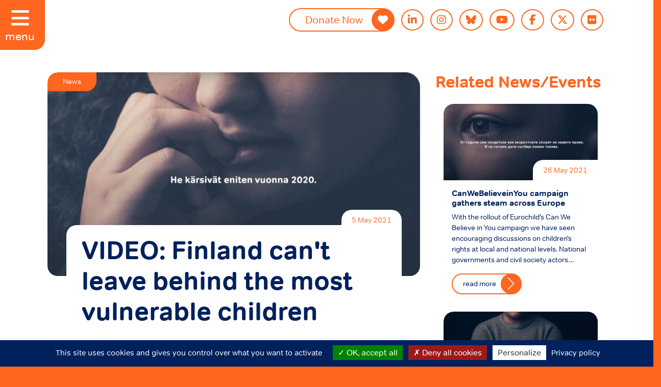

--- FILE ---
content_type: text/html; charset=UTF-8
request_url: https://eurochild.org/news/finland-cant-leave-behind-the-most-vulnerable-children/
body_size: 9838
content:
<!DOCTYPE html>
<html lang="en-US" class="no-skrollr">
<head>
    <meta charset="UTF-8">
    <meta name="description" content="Putting children at the heart of Europe">
    <meta name="viewport" content="initial-scale=1.0,user-scalable=no,maximum-scale=1">
    <meta name="apple-mobile-web-app-capable" content="yes">
    <meta name="HandheldFriendly" content="True">
    <meta property="og:title" content="Eurochild-VIDEO: Finland can&#8217;t leave behind the most vulnerable children" />
    <link rel="icon" type="image/png" sizes="32x32" href="https://eurochild.org/themes/eurochild/assets/images/favicon_32x32.png">
    <link rel="icon" type="image/png" sizes="16x16" href="https://eurochild.org/themes/eurochild/assets/images/favicon_16x16.png">
    <script type="text/javascript">
        // Notice how this gets configured before we load Font Awesome
        window.FontAwesomeConfig = { autoReplaceSvg: false }
    </script>
    <script src="https://www.google.com/recaptcha/api.js" async defer></script>

<meta name="apple-mobile-web-app-capable" content="yes">
<!-- Recommended for Chrome on Android -->
<meta name="mobile-web-app-capable" content="yes">
    <title>VIDEO: Finland can&#8217;t leave behind the most vulnerable children &#8211; Eurochild</title>
<meta name='robots' content='max-image-preview:large' />
<link rel='dns-prefetch' href='//cdn.jsdelivr.net' />
<link rel='dns-prefetch' href='//cdnjs.cloudflare.com' />
<link rel='dns-prefetch' href='//unpkg.com' />
<link rel='dns-prefetch' href='//s.w.org' />
<link rel="alternate" type="application/rss+xml" title="Eurochild &raquo; Feed" href="https://eurochild.org/feed/" />
<link rel="alternate" type="application/rss+xml" title="Eurochild &raquo; Comments Feed" href="https://eurochild.org/comments/feed/" />
		<script type="text/javascript">
			window._wpemojiSettings = {"baseUrl":"https:\/\/s.w.org\/images\/core\/emoji\/13.1.0\/72x72\/","ext":".png","svgUrl":"https:\/\/s.w.org\/images\/core\/emoji\/13.1.0\/svg\/","svgExt":".svg","source":{"concatemoji":"https:\/\/eurochild.org\/wordpress\/wp-includes\/js\/wp-emoji-release.min.js?ver=5.8.12"}};
			!function(e,a,t){var n,r,o,i=a.createElement("canvas"),p=i.getContext&&i.getContext("2d");function s(e,t){var a=String.fromCharCode;p.clearRect(0,0,i.width,i.height),p.fillText(a.apply(this,e),0,0);e=i.toDataURL();return p.clearRect(0,0,i.width,i.height),p.fillText(a.apply(this,t),0,0),e===i.toDataURL()}function c(e){var t=a.createElement("script");t.src=e,t.defer=t.type="text/javascript",a.getElementsByTagName("head")[0].appendChild(t)}for(o=Array("flag","emoji"),t.supports={everything:!0,everythingExceptFlag:!0},r=0;r<o.length;r++)t.supports[o[r]]=function(e){if(!p||!p.fillText)return!1;switch(p.textBaseline="top",p.font="600 32px Arial",e){case"flag":return s([127987,65039,8205,9895,65039],[127987,65039,8203,9895,65039])?!1:!s([55356,56826,55356,56819],[55356,56826,8203,55356,56819])&&!s([55356,57332,56128,56423,56128,56418,56128,56421,56128,56430,56128,56423,56128,56447],[55356,57332,8203,56128,56423,8203,56128,56418,8203,56128,56421,8203,56128,56430,8203,56128,56423,8203,56128,56447]);case"emoji":return!s([10084,65039,8205,55357,56613],[10084,65039,8203,55357,56613])}return!1}(o[r]),t.supports.everything=t.supports.everything&&t.supports[o[r]],"flag"!==o[r]&&(t.supports.everythingExceptFlag=t.supports.everythingExceptFlag&&t.supports[o[r]]);t.supports.everythingExceptFlag=t.supports.everythingExceptFlag&&!t.supports.flag,t.DOMReady=!1,t.readyCallback=function(){t.DOMReady=!0},t.supports.everything||(n=function(){t.readyCallback()},a.addEventListener?(a.addEventListener("DOMContentLoaded",n,!1),e.addEventListener("load",n,!1)):(e.attachEvent("onload",n),a.attachEvent("onreadystatechange",function(){"complete"===a.readyState&&t.readyCallback()})),(n=t.source||{}).concatemoji?c(n.concatemoji):n.wpemoji&&n.twemoji&&(c(n.twemoji),c(n.wpemoji)))}(window,document,window._wpemojiSettings);
		</script>
		<style type="text/css">
img.wp-smiley,
img.emoji {
	display: inline !important;
	border: none !important;
	box-shadow: none !important;
	height: 1em !important;
	width: 1em !important;
	margin: 0 .07em !important;
	vertical-align: -0.1em !important;
	background: none !important;
	padding: 0 !important;
}
</style>
	<link rel='stylesheet' id='wp-block-library-css'  href='https://eurochild.org/wordpress/wp-includes/css/dist/block-library/style.min.css?ver=5.8.12' type='text/css' media='all' />
<style id='filebird-block-filebird-gallery-style-inline-css' type='text/css'>
ul.filebird-block-filebird-gallery{margin:auto!important;padding:0!important;width:100%}ul.filebird-block-filebird-gallery.layout-grid{display:grid;grid-gap:20px;align-items:stretch;grid-template-columns:repeat(var(--columns),1fr);justify-items:stretch}ul.filebird-block-filebird-gallery.layout-grid li img{border:1px solid #ccc;box-shadow:2px 2px 6px 0 rgba(0,0,0,.3);height:100%;max-width:100%;-o-object-fit:cover;object-fit:cover;width:100%}ul.filebird-block-filebird-gallery.layout-masonry{-moz-column-count:var(--columns);-moz-column-gap:var(--space);column-gap:var(--space);-moz-column-width:var(--min-width);columns:var(--min-width) var(--columns);display:block;overflow:auto}ul.filebird-block-filebird-gallery.layout-masonry li{margin-bottom:var(--space)}ul.filebird-block-filebird-gallery li{list-style:none}ul.filebird-block-filebird-gallery li figure{height:100%;margin:0;padding:0;position:relative;width:100%}ul.filebird-block-filebird-gallery li figure figcaption{background:linear-gradient(0deg,rgba(0,0,0,.7),rgba(0,0,0,.3) 70%,transparent);bottom:0;box-sizing:border-box;color:#fff;font-size:.8em;margin:0;max-height:100%;overflow:auto;padding:3em .77em .7em;position:absolute;text-align:center;width:100%;z-index:2}ul.filebird-block-filebird-gallery li figure figcaption a{color:inherit}

</style>
<link rel='stylesheet' id='ctf_styles-css'  href='https://eurochild.org/plugins/custom-twitter-feeds-pro/css/ctf-styles.min.css?ver=2.3.1' type='text/css' media='all' />
<link rel='stylesheet' id='slick-css-css'  href='//cdn.jsdelivr.net/npm/slick-carousel@1.8.1/slick/slick.css?ver=1.8.1' type='text/css' media='all' />
<link rel='stylesheet' id='custom-style-css'  href='https://eurochild.org/themes/eurochild/assets/css/app-new.css?ver=1.0' type='text/css' media='all' />
<link rel='stylesheet' id='slick-theme-css'  href='//cdnjs.cloudflare.com/ajax/libs/slick-carousel/1.8.1/slick-theme.min.css?ver=1.8.1' type='text/css' media='all' />
<link rel='stylesheet' id='fontawesome-css'  href='https://cdnjs.cloudflare.com/ajax/libs/font-awesome/6.7.2/css/all.min.css?ver=5.15.1' type='text/css' media='all' />
<link rel='stylesheet' id='aos-css'  href='//unpkg.com/aos@next/dist/aos.css?ver=1.0' type='text/css' media='all' />
<link rel='stylesheet' id='leaflet-css'  href='//cdnjs.cloudflare.com/ajax/libs/leaflet/1.7.1/leaflet.css?ver=1.7.1' type='text/css' media='all' />
<link rel="https://api.w.org/" href="https://eurochild.org/wp-json/" /><link rel="alternate" type="application/json" href="https://eurochild.org/wp-json/wp/v2/news/3493" /><link rel="EditURI" type="application/rsd+xml" title="RSD" href="https://eurochild.org/wordpress/xmlrpc.php?rsd" />
<link rel="wlwmanifest" type="application/wlwmanifest+xml" href="https://eurochild.org/wordpress/wp-includes/wlwmanifest.xml" /> 
<meta name="generator" content="WordPress 5.8.12" />
<link rel="canonical" href="https://eurochild.org/news/finland-cant-leave-behind-the-most-vulnerable-children/" />
<link rel='shortlink' href='https://eurochild.org/?p=3493' />
<link rel="alternate" type="application/json+oembed" href="https://eurochild.org/wp-json/oembed/1.0/embed?url=https%3A%2F%2Feurochild.org%2Fnews%2Ffinland-cant-leave-behind-the-most-vulnerable-children%2F" />
<link rel="alternate" type="text/xml+oembed" href="https://eurochild.org/wp-json/oembed/1.0/embed?url=https%3A%2F%2Feurochild.org%2Fnews%2Ffinland-cant-leave-behind-the-most-vulnerable-children%2F&#038;format=xml" />

    <!-- DEFINE ALL YOUR GOOGLE FONTS HERE AND NOT IN SCSS FILES E.g. -->
    <!-- <link href="https://fonts.googleapis.com/css?family=Open+Sans:400,800" rel="stylesheet"> -->

    <link rel="stylesheet" href="https://eurochild.org/themes/eurochild/assets/css/app.css?id=01d5514c6de7c00fc064">
    <link rel="stylesheet" href="https://eurochild.org/themes/eurochild/assets/css/app-new.css">

    <script src="https://eurochild.org/themes/eurochild/assets/js/app.js?id=ed5f9251537d731d546f"></script>

    <!-- GDPR Banner Library -->
    <script src="https://cdnjs.cloudflare.com/ajax/libs/tarteaucitronjs/1.9.3/tarteaucitron.js"
    integrity="sha512-cL0fC89w+H+0KjI9fD6dnM4IHyiapz9tpd9x6SarmL/O4xEGPKBepxZdm0rZXliYplhVQ30DHczX6+mttFm71Q=="
    crossorigin="anonymous" referrerpolicy="no-referrer"></script>

    <!-- GDPR Banner settings -->
    <script type="text/javascript">
        tarteaucitron.init({
            "privacyUrl": "/privacy/", /* Privacy policy url */
            "hashtag": "#eurochild", /* Open the panel with this hashtag */
            "cookieName": "eurochild", /* Cookie name */
            "orientation": "bottom", /* Banner position (top - bottom) */
            "groupServices": false, /* Group services by category */
            "showAlertSmall": false, /* Show the small banner on bottom right */
            "cookieslist": true, /* Show the cookie list */
            "closePopup": false, /* Show a close X on the banner */
            "showIcon": true, /* Show cookie icon to manage cookies */
            "iconSrc": "https://eurochild.org/themes/eurochild/assets/images/cookie.png", /* Optionnal: URL or base64 encoded image */
            "iconPosition": "BottomRight", /* BottomRight, BottomLeft, TopRight and TopLeft */
            "adblocker": false, /* Show a Warning if an adblocker is detected */
            "DenyAllCta" : true, /* Show the deny all button */
            "AcceptAllCta" : true, /* Show the accept all button when highPrivacy on */
            "highPrivacy": true, /* HIGHLY RECOMMANDED Disable auto consent */
            "handleBrowserDNTRequest": false, /* If Do Not Track == 1, disallow all */
            "removeCredit": true, /* Remove credit link */
            "moreInfoLink": true, /* Show more info link */
            "useExternalCss": false, /* If false, the tarteaucitron.css file will be loaded */
            "useExternalJs": false, /* If false, the tarteaucitron.js file will be loaded */
            //"cookieDomain": ".my-multisite-domaine.fr", /* Shared cookie for multisite */
            "readmoreLink": "", /* Change the default readmore link */
            "mandatory": true, /* Show a message about mandatory cookies */
            });
    </script>

    <!-- Fundraise Up: the new standard for online giving -->
<script>(function(w,d,s,n,a){if(!w[n]){var l='call,catch,on,once,set,then,track,openCheckout'
.split(','),i,o=function(n){return'function'==typeof n?o.l.push([arguments])&&o
:function(){return o.l.push([n,arguments])&&o}},t=d.getElementsByTagName(s)[0],
j=d.createElement(s);j.async=!0;j.src='https://cdn.fundraiseup.com/widget/'+a+'';
t.parentNode.insertBefore(j,t);o.s=Date.now();o.v=5;o.h=w.location.href;o.l=[];
for(i=0;i<8;i++)o[l[i]]=o(l[i]);w[n]=o}
})(window,document,'script','FundraiseUp','AVJGWVPM');</script>
<!-- End Fundraise Up -->

</head>
<body class="news-template-default single single-news postid-3493">
<header id="header">
    <div id="hamburger-menu" class="md-font expanded">
        <i class="fas fa-bars"></i>
        <span>menu</span>
    </div>
    <!--
    <a class="header-logo-hidden <? //= $sidebar? '' : 'expanded' ?>" href="" title="">
        <img src="/assets/images/simple_logo.svg" alt="Logo" class="logo-img mx-auto d-block svg-fix"> 
    </a>
    -->
<!-- Desktop Logo -->
<div class="desktop-logo">
<a class="header-logo-hidden expanded" href="https://eurochild.org" title="Eurochild">
    <img src="https://eurochild.org/themes/eurochild/assets/images/desktop_logo.svg" alt="Desktop Logo" class="logo-img mx-auto  svg-fix logo">
   
</a>
</div>

<!-- Mobile Logo -->
<div class="mobile-logo">
<a class="header-logo-hidden expanded" href="https://eurochild.org" title="Eurochild">
    <img src="https://eurochild.org/themes/eurochild/assets/images/mobile_logo.svg" alt="Mobile Logo" class="logo-img mx-auto svg-fix logo" style="padding:20px;">
</a>
</div>

    <div class="container-fluid expanded" id="ec-menu">
        <div class="row">
            <div class="col-12 col-md-12 px-0">
                <!-- nav -->
                <nav id="menu-wrapper" class="navbar navbar-expand-lg navbar-light py-3"> 
                    <div id="centered-nav">
                        <a class="navbar-brand" href="https://eurochild.org" title="Eurochild">
                            <img src="https://eurochild.org/themes/eurochild/assets/images/desktop_logo.svg" alt="Logo" class="logo-img mx-auto d-block svg-fix">
                        </a>
                        <button class="navbar-toggler" type="button" data-toggle="collapse" data-target="#container-search-mainnav, #mobile-search" aria-controls="container-amr-mainnav" aria-expanded="false" aria-label="Toggle navigation">
                            <span class="navbar-search-icon"></span>
                        </button>                      
                                               <a href="/dashboard"> <img src="https://eurochild.org/themes/eurochild/assets/images/member.svg" alt="" class="header-member-icon"></a>
                      
                       <button class="navbar-toggler" type="button" data-toggle="collapse" data-target="#container-ec-mainnav, #mobile-search" aria-controls="container-amr-mainnav" aria-expanded="false" aria-label="Toggle navigation">
                            <span class="navbar-toggler-icon"></span>
                        </button>
                        
                        <div id="container-ec-mainnav" class="collapse navbar-collapse"><ul id="ec-main-nav" class="navbar-nav mr-auto"><li id="menu-item-13295" class="menu-item menu-item-type-post_type menu-item-object-page menu-item-home menu-item-13295"><a href="https://eurochild.org/">Home</a></li>
<li id="menu-item-1191" class="menu-item menu-item-type-post_type menu-item-object-page menu-item-1191"><a href="https://eurochild.org/about-us/">About Us</a></li>
<li id="menu-item-1529" class="menu-item menu-item-type-custom menu-item-object-custom menu-item-1529"><a href="/news">News</a></li>
<li id="menu-item-1190" class="menu-item menu-item-type-post_type menu-item-object-page menu-item-1190"><a href="https://eurochild.org/activities/">Activities &#038; Events</a></li>
<li id="menu-item-1189" class="menu-item menu-item-type-post_type menu-item-object-page menu-item-1189"><a href="https://eurochild.org/resources/">Resources</a></li>
<li id="menu-item-1815" class="menu-item menu-item-type-post_type menu-item-object-page menu-item-1815"><a href="https://eurochild.org/child-participation/">Child Participation</a></li>
<li id="menu-item-1652" class="menu-item menu-item-type-post_type menu-item-object-page menu-item-1652"><a href="https://eurochild.org/get-involved/">Get Involved</a></li>
<li id="menu-item-4277" class="menu-item menu-item-type-post_type menu-item-object-page menu-item-4277"><a href="https://eurochild.org/dashboard/">Members Room</a></li>
</ul></div>                        <!--<div id="mobile-search" class="collapse">
                                                    </div>-->
                            <div id="container-search-mainnav" class="navbar-collapse collapse" style="">
                            <form role="search" method="get" id="searchform" action="https://eurochild.org/">
                                <div id="search-box">
                                    <input class="rounded-pill" type="text" name="s" id="search" placeholder="search" value="" />
                                    <span id="search-button" class="rounded-circle">
                                        <i class="fas fa-search fa-flip-horizontal txt-pink has-medium-font-size"></i>
                                    </span>
                                </div>
                            </form>
                            <span id="search-close" class="close"><i class="fas fa-times"></i></span>
                        </div>

                        <span class="close"><i class="fas fa-times"></i></span>
                    </div>
                </nav>
                <!-- /nav -->
            </div>

        </div>
    </div>
</header>
    <div class="row white-background">
        <div class="col-12 col-md-9 ml-auto px-5 pb-5 custom-container overflow-hidden">
            <ul id="social-info" class="py-3  px-60 social-bar">
        <li class="first donate-btn"><a target="_blank" href="https://www.eurochild.org/donate" class="rounded-pill button">Donate Now <i class="fas fa-heart"></i></a></li>    <li><a target="_blank" href="https://www.linkedin.com/company/eurochild" class="social-icon rounded-circle linkedin-icon"><i class="fab fa-linkedin-in"></i></a></li>    <li><a target="_blank" href="https://www.instagram.com/eurochild_org/" class="social-icon rounded-circle insta-icon"><i class="fab fa-instagram"></i></a></li>    <li><a target="_blank" href="https://bsky.app/profile/eurochild-org.bsky.social" class="social-icon rounded-circle insta-icon"><i class="fa-brands fa-bluesky"></i></a></li>    <li><a target="_blank" href="https://www.youtube.com/user/eurochilddotorg" class="social-icon rounded-circle youtube-icon"><i class="fab fa-youtube"></i></a></li>    <li><a target="_blank" href="https://www.facebook.com/eurochild" class="social-icon rounded-circle facebook-icon"><i class="fab fa-facebook-f"></i></a></li>    <li><a target="_blank" href="https://twitter.com/Eurochild_org" class="social-icon rounded-circle twitter-icon"><i class="fa-brands fa-x-twitter"></i></a></li>    <li><a target="_blank" href="https://www.flickr.com/photos/eurochild_org/" class="social-icon rounded-circle twitter-icon"><i class="fa-brands fa-flickr"></i></a></li></ul>
<br style="clear:both;">
        </div>
    </div>
    <div class="row white-background px-60">
        <div class="col-12 col-md-8 blog pl-5">
            <div class="content-block">
                <div class="cover-image border-radius-20 position-absolute">
                    <div class="content-type">
                        news                    </div>
                                            <img src="https://eurochild.org/uploads/2021/05/FinlandVideo_DEF-01.png" alt="slide" class="dlock">
                                    </div>
                <div class="article-container top-margin position-relative">
                    <span class="article-date txt-orange">
                        5 May 2021                    </span>
                    <div class="article-content">
                        <h1 class="txt-blue">VIDEO: Finland can't leave behind the most vulnerable children</h1>
                                                <div class="txt-blue single-content-container">
                            <!-- wp:paragraph -->
<p></p>
<!-- /wp:paragraph -->

<!-- wp:html -->
<iframe src="https://www.youtube.com/embed/GojUzWewRCo" title="YouTube video player" allow="accelerometer; autoplay; clipboard-write; encrypted-media; gyroscope; picture-in-picture" allowfullscreen="" width="560" height="315" frameborder="0"></iframe>
<!-- /wp:html -->

<!-- wp:paragraph -->
<p>EN Translation:</p>
<!-- /wp:paragraph -->

<!-- wp:paragraph -->
<p>Finland has the ability <strong>to protect so many children.</strong></p>
<!-- /wp:paragraph -->

<!-- wp:paragraph -->
<p>Many of us were spared <strong>the worst effects of the pandemic.</strong></p>
<!-- /wp:paragraph -->

<!-- wp:paragraph -->
<p>But what about <strong>those of us who were left behind?</strong></p>
<!-- /wp:paragraph -->

<!-- wp:paragraph -->
<p>The children living in poverty. The children born to migrant parents. The children struggling with mental illness.</p>
<!-- /wp:paragraph -->

<!-- wp:paragraph -->
<p><strong>They were the ones who suffered most in 2020</strong>.</p>
<!-- /wp:paragraph -->

<!-- wp:paragraph -->
<p>The European Child Guarantee has the potential to end this inequality.</p>
<!-- /wp:paragraph -->

<!-- wp:paragraph -->
<p><strong>We have the resources, but we need support.</strong></p>
<!-- /wp:paragraph -->

<!-- wp:paragraph -->
<p><strong>We need the people in power to listen. &nbsp;&nbsp;</strong></p>
<!-- /wp:paragraph -->

<!-- wp:paragraph -->
<p>The children of Finland want to know: #CanWeBelieveInYou</p>
<!-- /wp:paragraph -->

<!-- wp:paragraph -->
<p></p>
<!-- /wp:paragraph -->

<!-- wp:paragraph -->
<p><strong><a href="https://www.eurochild.org/can-we-believe-in-you/" data-type="URL" data-id="https://www.eurochild.org/can-we-believe-in-you/" target="_blank" rel="noreferrer noopener">Learn more about the campaign</a></strong></p>
<!-- /wp:paragraph -->                        </div>

                        <!-- Go to www.addthis.com/dashboard to customize your tools -->
                        <div class="addthis_inline_share_toolbox"></div>


                    </div>
                    <br style="clear: both">
                </div>
                <br style="clear: both">
            </div>
            <br style="clear: both">
        </div>
        <div class="col-12 col-md-4 pr-5 resources">
            <h2 class="txt-orange mb-4">Related News/Events</h2>
                            <div class="slide col-12 col-md-12 px-3 mb-2">

                    <div class="resource-container border-radius-20">
                                                    <img src="https://eurochild.org/uploads/2021/05/Bulgaria-01.png" alt="slide" class="d-block">
                                                <div class="p-3 position-relative">
                            <span class="resource-date txt-orange">26 May 2021</span>
                            <h3 class="sm-font">CanWeBelieveinYou campaign gathers steam across Europe</h3>
                            <div class="txt-blue">With the rollout of Eurochild’s Can We Believe in You campaign we have seen encouraging discussions on children’s rights at local and national levels. National governments and civil society actors&hellip;</div>
                            <a href="https://eurochild.org/news/canwebelieveinyou-campaign-gathers-steam-across-europe/" class="rounded-pill read-more mt-3 float-left pr-5 txt-blue">read more <span class="rounded-circle"></span></a>
                        </div>
                    </div>
                </div>
                            <div class="slide col-12 col-md-12 px-3 mb-2">

                    <div class="resource-container border-radius-20">
                                                    <img src="https://eurochild.org/uploads/2021/05/Eurochild-Shoot-by-Adrian-Kuipers-High-Res-Cropped-1-scaled.jpg" alt="slide" class="d-block">
                                                <div class="p-3 position-relative">
                            <span class="resource-date txt-orange">5 May 2021</span>
                            <h3 class="sm-font">Why we launched the Can We Believe In You campaign</h3>
                            <div class="txt-blue">Even before the pandemic hit, almost 18 million children in the EU were already at risk of poverty. In 2020, millions of children were left without access to their basic&hellip;</div>
                            <a href="https://eurochild.org/news/why-we-launched-the-can-we-believe-in-you-campaign/" class="rounded-pill read-more mt-3 float-left pr-5 txt-blue">read more <span class="rounded-circle"></span></a>
                        </div>
                    </div>
                </div>
                            <div class="slide col-12 col-md-12 px-3 mb-2">

                    <div class="resource-container border-radius-20">
                                                    <img src="https://eurochild.org/uploads/2021/05/SpainThumbnail-01.png" alt="slide" class="d-block">
                                                <div class="p-3 position-relative">
                            <span class="resource-date txt-orange">5 May 2021</span>
                            <h3 class="sm-font">VIDEO: The Child Guarantee has the potential to lift Spanish children out of poverty</h3>
                            <div class="txt-blue">EN Translation:You can’t see me shivering with cold when we have no heating Or my family worrying when they can’t afford my reading glasses Or how I’m missing out on&hellip;</div>
                            <a href="https://eurochild.org/news/the-child-guarantee-has-the-potential-to-lift-spanish-children-out-of-poverty/" class="rounded-pill read-more mt-3 float-left pr-5 txt-blue">read more <span class="rounded-circle"></span></a>
                        </div>
                    </div>
                </div>
                    </div>
    </div>

<footer id="footer">
    
<!-- full footer-->

<div class="col-12 col-md-12 mr-auto px-5 pb-0 mt-5 txt-white">
    <div class="row">
        <div class="col-12 col-md-4" id="footer-about">
                        <p><img loading="lazy" class="alignnone wp-image-6976" src="https://eurochild.org/uploads/2022/03/EN-Funded-by-the-EU-WHITE-300x63.png" alt="" width="257" height="54" srcset="https://eurochild.org/uploads/2022/03/EN-Funded-by-the-EU-WHITE-300x63.png 300w, https://eurochild.org/uploads/2022/03/EN-Funded-by-the-EU-WHITE-1024x215.png 1024w, https://eurochild.org/uploads/2022/03/EN-Funded-by-the-EU-WHITE-768x161.png 768w, https://eurochild.org/uploads/2022/03/EN-Funded-by-the-EU-WHITE-1536x322.png 1536w, https://eurochild.org/uploads/2022/03/EN-Funded-by-the-EU-WHITE-2048x430.png 2048w" sizes="(max-width: 257px) 100vw, 257px" /><br />
Funded by the European Union. Views and opinions expressed are however those of the author(s) only and do not necessarily reflect those of the European Union or European Commission. Neither the European Union nor the granting authority can be held responsible for them.</p>
<p>Registered address: Eurochild AISBL, Rue de la Charité 22, 1210 Brussels, Belgium<br />
EU Transparency Register: 79360311166-84<br />
VAT: BE0866544946</p>

                    </div>
        <div class="col-12 col-md-3" id="footer-contact">
            <h4 class="txt-white">Contact Us</h4>
<p>Office address:<br>
<a class="txt-white"a href="https://goo.gl/maps/K9t24uMaFrrzJXCc8">Avenue des Arts 7/8<br>1210 Bruxelles</a>
<p>+32 2 511 7083<br><a class="txt-white" href="mailto:info@eurochild.org">info@eurochild.org</a></p>
Press Inquiries: <a class="txt-white" href="mailto:Davide.Rambaldi@eurochild.org"> Davide Rambaldi</a>        </div>
        <div class="col-12 col-md-5 m-0 p-0" id="footer-socialinfo">
                        <div id="footer-social-info">
                            <div class="d-flex"><ul id="social-info" class="py-3  px-60 social-bar">
        <li class="first donate-btn"><a target="_blank" href="https://www.eurochild.org/donate" class="rounded-pill button">Donate Now <i class="fas fa-heart"></i></a></li>    <li><a target="_blank" href="https://www.linkedin.com/company/eurochild" class="social-icon rounded-circle linkedin-icon"><i class="fab fa-linkedin-in"></i></a></li>    <li><a target="_blank" href="https://www.instagram.com/eurochild_org/" class="social-icon rounded-circle insta-icon"><i class="fab fa-instagram"></i></a></li>    <li><a target="_blank" href="https://bsky.app/profile/eurochild-org.bsky.social" class="social-icon rounded-circle insta-icon"><i class="fa-brands fa-bluesky"></i></a></li>    <li><a target="_blank" href="https://www.youtube.com/user/eurochilddotorg" class="social-icon rounded-circle youtube-icon"><i class="fab fa-youtube"></i></a></li>    <li><a target="_blank" href="https://www.facebook.com/eurochild" class="social-icon rounded-circle facebook-icon"><i class="fab fa-facebook-f"></i></a></li>    <li><a target="_blank" href="https://twitter.com/Eurochild_org" class="social-icon rounded-circle twitter-icon"><i class="fa-brands fa-x-twitter"></i></a></li>    <li><a target="_blank" href="https://www.flickr.com/photos/eurochild_org/" class="social-icon rounded-circle twitter-icon"><i class="fa-brands fa-flickr"></i></a></li></ul>
<br style="clear:both;">
</div>
                        </div>
            <div class="mt-5">
                                <p>Subscribe to the monthly eNews Bulletin Newsletter</p>
                <form id="salesforce_newsletter" action="https://eurochild.org/newsletter-submission" method="POST">
                    <input type="hidden" id="oid">
                    <script>
                        fetch('/wp-json/custom-endpoint/get-oid')
                        .then(response => response.json())
                        .then(data => {
                            document.getElementById('oid').value = data.oid;
                        });
                    </script>
                    <input type=hidden name="retURL" value="https://eurochild.org/wordpress/news/finland-cant-leave-behind-the-most-vulnerable-children/?snmsg=success&form=newsletter">
                    <input class="border-radius-20" required  id="first_name" maxlength="40" name="first_name" size="20" type="text" placeholder="First Name" />
                    <input class="border-radius-20" required  id="last_name" maxlength="80" name="last_name" size="20" type="text" placeholder="Last Name" />
                    <input class="border-radius-20" required  id="email" maxlength="80" name="email" size="20" type="text" placeholder="Email Address" />
                    <input type="hidden" id="LeadSource" name="LeadSource" value="Subscription Form Website" />
                    <input type="text" name="honeypot" id="honeypot" style="display: none;">
                    <button id="newsletter_button" class="btn btn-outline-primary submit-primary" type="submit" name="submit">Subscribe</button>
                    <div class="col-11">
                    <!-- Google reCAPTCHA widget -->
                    <div class="g-recaptcha" data-sitekey="6LdBt1YqAAAAABqXRB86BWct5nP-Jp3EF57MFe7e"></div>
                     <!-- Error message for reCAPTCHA -->
    <div id="recaptcha-error" style="color: red; display: none; font-size: 14px; margin-top: 5px;">Please complete the reCAPTCHA.</div>
                    </div> 
                </form>
                            </div>
        </div>
    </div>
</div>

<script>
document.getElementById("salesforce_newsletter").addEventListener("submit", function(event) {
    var recaptchaResponse = grecaptcha.getResponse();
    if (recaptchaResponse.length === 0) {
        event.preventDefault(); // Prevent form submission
        document.getElementById("recaptcha-error").style.display = "block"; // Show error message
    }
});

</script>
<script> 
document.getElementById("salesforce_newsletter").addEventListener("submit", function(event) {
    var honeypot = document.getElementById("honeypot").value;
    if (honeypot) {
        event.preventDefault(); // Block spam bot
        alert("Spam detected!");
    }
});
</script>


<div class="col-12 col-md-12 px-5 pb-0 mt-5 txt-white">
    <div class="px-2 horizontal-line">
    </div>
    <ul id="footer-links" class="text-center pt-3 m-0">
                    <li ><a class="txt-white" target="_blank" href="https://www.eurochild.org/privacy/">Privacy</a></li>
                    <li ><a class="txt-white" target="_blank" href="https://www.eurochild.org/cookie-policy/">Cookie Policy</a></li>
                    <li ><a class="txt-white" target="_blank" href="https://www.eurochild.org/terms-and-conditions/">Terms and conditions</a></li>
                    <li class="last-item"><a class="txt-white" target="_blank" href="https://eurochild.org/resource/eurochild-child-protection-policy-2024/">Child protection policy</a></li>
            </ul>
    <p class="text-center">© All rights reserved Eurochild 2020</p>
</div>
<!-- full footer-->

</footer>


<script type='text/javascript' src='//cdn.jsdelivr.net/npm/slick-carousel@1.8.1/slick/slick.min.js?ver=1.8.1' id='slick-js'></script>
<script type='text/javascript' src='//cdnjs.cloudflare.com/ajax/libs/font-awesome/5.15.1/js/all.min.js?ver=5.15.1' id='fontawesome-js'></script>
<script type='text/javascript' src='//unpkg.com/aos@next/dist/aos.js?ver=1.0' id='aos-js'></script>
<script type='text/javascript' src='//cdnjs.cloudflare.com/ajax/libs/leaflet/1.7.1/leaflet.js?ver=1.7.1' id='leaflet-js'></script>
<script type='text/javascript' src='//unpkg.com/esri-leaflet@2.5.1/dist/esri-leaflet.js?ver=2.5.1' id='esri-leaflet-js'></script>
<script type='text/javascript' src='https://eurochild.org/wordpress/wp-includes/js/wp-embed.min.js?ver=5.8.12' id='wp-embed-js'></script>


<!--  -->

<!-- <div id="open_consent_container" class="hidden"><i class="fa fa-arrow-up" aria-hidden="true"></i> Cookie Policy</div>
<div id="cookieconsent_container" class="">
    <div class="container-fluid">
        <div class="row">
            <div class="col-xs-12 col-sm-8 pt-3">
                This website uses cookies to ensure you get the best experience on our website. <a href="">Learn More</a>
            </div>
            <div class="col-xs-12 col-sm-4">
                <a href="#" id="decline_cookies" data-consent="0" class="btn btn-warning consent-decision">Decline</a>
                <a href="#" id="allow_cookies" data-consent="1" data-url="
                https://eurochild.org" class="btn btn-warning consent-decision">Allow Cookies</a>
            </div>
        </div>
    </div>
</div> -->

<!-- <script>
    jQuery(document).ready(function($) {
        let $open_consent_container = $('#open_consent_container');
        let $cookie_consent_container = $('#cookieconsent_container');
        let $consent_decision = $('.consent-decision');
        let url = $('#allow_cookies').data('url');


        $consent_decision.click(function(event) {
            event.preventDefault();

            let decision = $(this).data('consent');

            $.get(url, {  consenting: '1', consent: decision }).done(function(response) {
                let jsonResponse = JSON.parse(response);

                if (typeof jsonResponse === 'object' && typeof jsonResponse['message'] !== 'undefined' ) {
                    if ( jsonResponse.message === 'consented' )
                        location.reload(true);
                    else if ( jsonResponse.message === 'not_consented' ) {
                        // They will eventually consent. Trust me
                        location.reload(true);
                    }
                    else
                        alert('Please enable cookies and try again');
                }
            });
        });

        $open_consent_container.click(function(event) {
            event.preventDefault();
            $(this).addClass('hidden');
            $cookie_consent_container.removeClass('hidden');
        });
    });
</script> -->


<!-- GDPR Banner Service : Allowed/ Denied -->
<!-- GDPR Banner Service : Google Analytics -->
 
<script type="text/javascript">
       tarteaucitron.user.gtagUa = 'G-P3WRZYVWQ0';
       tarteaucitron.user.gtagMore = function () { /* add here your optionnal gtag() */ };
       (tarteaucitron.job = tarteaucitron.job || []).push('gtag');
</script>


<script type="text/javascript">
      tarteaucitron.user.addthisPubId = 'ra-5fb9f2e353c29626';
      (tarteaucitron.job = tarteaucitron.job || []).push('addthis');
</script>

<!-- Go to www.addthis.com/dashboard to customize your tools -->
<!-- <script type="text/javascript" src="//s7.addthis.com/js/300/addthis_widget.js#pubid=ra-5fb9f2e353c29626"></script> -->
</body>
</html><!-- WP Fastest Cache file was created in 0.27363896369934 seconds, on 15-01-26 21:58:55 --><!-- via php -->

--- FILE ---
content_type: text/html; charset=utf-8
request_url: https://www.google.com/recaptcha/api2/anchor?ar=1&k=6LdBt1YqAAAAABqXRB86BWct5nP-Jp3EF57MFe7e&co=aHR0cHM6Ly9ldXJvY2hpbGQub3JnOjQ0Mw..&hl=en&v=PoyoqOPhxBO7pBk68S4YbpHZ&size=normal&anchor-ms=20000&execute-ms=30000&cb=dumozf31i4v5
body_size: 49336
content:
<!DOCTYPE HTML><html dir="ltr" lang="en"><head><meta http-equiv="Content-Type" content="text/html; charset=UTF-8">
<meta http-equiv="X-UA-Compatible" content="IE=edge">
<title>reCAPTCHA</title>
<style type="text/css">
/* cyrillic-ext */
@font-face {
  font-family: 'Roboto';
  font-style: normal;
  font-weight: 400;
  font-stretch: 100%;
  src: url(//fonts.gstatic.com/s/roboto/v48/KFO7CnqEu92Fr1ME7kSn66aGLdTylUAMa3GUBHMdazTgWw.woff2) format('woff2');
  unicode-range: U+0460-052F, U+1C80-1C8A, U+20B4, U+2DE0-2DFF, U+A640-A69F, U+FE2E-FE2F;
}
/* cyrillic */
@font-face {
  font-family: 'Roboto';
  font-style: normal;
  font-weight: 400;
  font-stretch: 100%;
  src: url(//fonts.gstatic.com/s/roboto/v48/KFO7CnqEu92Fr1ME7kSn66aGLdTylUAMa3iUBHMdazTgWw.woff2) format('woff2');
  unicode-range: U+0301, U+0400-045F, U+0490-0491, U+04B0-04B1, U+2116;
}
/* greek-ext */
@font-face {
  font-family: 'Roboto';
  font-style: normal;
  font-weight: 400;
  font-stretch: 100%;
  src: url(//fonts.gstatic.com/s/roboto/v48/KFO7CnqEu92Fr1ME7kSn66aGLdTylUAMa3CUBHMdazTgWw.woff2) format('woff2');
  unicode-range: U+1F00-1FFF;
}
/* greek */
@font-face {
  font-family: 'Roboto';
  font-style: normal;
  font-weight: 400;
  font-stretch: 100%;
  src: url(//fonts.gstatic.com/s/roboto/v48/KFO7CnqEu92Fr1ME7kSn66aGLdTylUAMa3-UBHMdazTgWw.woff2) format('woff2');
  unicode-range: U+0370-0377, U+037A-037F, U+0384-038A, U+038C, U+038E-03A1, U+03A3-03FF;
}
/* math */
@font-face {
  font-family: 'Roboto';
  font-style: normal;
  font-weight: 400;
  font-stretch: 100%;
  src: url(//fonts.gstatic.com/s/roboto/v48/KFO7CnqEu92Fr1ME7kSn66aGLdTylUAMawCUBHMdazTgWw.woff2) format('woff2');
  unicode-range: U+0302-0303, U+0305, U+0307-0308, U+0310, U+0312, U+0315, U+031A, U+0326-0327, U+032C, U+032F-0330, U+0332-0333, U+0338, U+033A, U+0346, U+034D, U+0391-03A1, U+03A3-03A9, U+03B1-03C9, U+03D1, U+03D5-03D6, U+03F0-03F1, U+03F4-03F5, U+2016-2017, U+2034-2038, U+203C, U+2040, U+2043, U+2047, U+2050, U+2057, U+205F, U+2070-2071, U+2074-208E, U+2090-209C, U+20D0-20DC, U+20E1, U+20E5-20EF, U+2100-2112, U+2114-2115, U+2117-2121, U+2123-214F, U+2190, U+2192, U+2194-21AE, U+21B0-21E5, U+21F1-21F2, U+21F4-2211, U+2213-2214, U+2216-22FF, U+2308-230B, U+2310, U+2319, U+231C-2321, U+2336-237A, U+237C, U+2395, U+239B-23B7, U+23D0, U+23DC-23E1, U+2474-2475, U+25AF, U+25B3, U+25B7, U+25BD, U+25C1, U+25CA, U+25CC, U+25FB, U+266D-266F, U+27C0-27FF, U+2900-2AFF, U+2B0E-2B11, U+2B30-2B4C, U+2BFE, U+3030, U+FF5B, U+FF5D, U+1D400-1D7FF, U+1EE00-1EEFF;
}
/* symbols */
@font-face {
  font-family: 'Roboto';
  font-style: normal;
  font-weight: 400;
  font-stretch: 100%;
  src: url(//fonts.gstatic.com/s/roboto/v48/KFO7CnqEu92Fr1ME7kSn66aGLdTylUAMaxKUBHMdazTgWw.woff2) format('woff2');
  unicode-range: U+0001-000C, U+000E-001F, U+007F-009F, U+20DD-20E0, U+20E2-20E4, U+2150-218F, U+2190, U+2192, U+2194-2199, U+21AF, U+21E6-21F0, U+21F3, U+2218-2219, U+2299, U+22C4-22C6, U+2300-243F, U+2440-244A, U+2460-24FF, U+25A0-27BF, U+2800-28FF, U+2921-2922, U+2981, U+29BF, U+29EB, U+2B00-2BFF, U+4DC0-4DFF, U+FFF9-FFFB, U+10140-1018E, U+10190-1019C, U+101A0, U+101D0-101FD, U+102E0-102FB, U+10E60-10E7E, U+1D2C0-1D2D3, U+1D2E0-1D37F, U+1F000-1F0FF, U+1F100-1F1AD, U+1F1E6-1F1FF, U+1F30D-1F30F, U+1F315, U+1F31C, U+1F31E, U+1F320-1F32C, U+1F336, U+1F378, U+1F37D, U+1F382, U+1F393-1F39F, U+1F3A7-1F3A8, U+1F3AC-1F3AF, U+1F3C2, U+1F3C4-1F3C6, U+1F3CA-1F3CE, U+1F3D4-1F3E0, U+1F3ED, U+1F3F1-1F3F3, U+1F3F5-1F3F7, U+1F408, U+1F415, U+1F41F, U+1F426, U+1F43F, U+1F441-1F442, U+1F444, U+1F446-1F449, U+1F44C-1F44E, U+1F453, U+1F46A, U+1F47D, U+1F4A3, U+1F4B0, U+1F4B3, U+1F4B9, U+1F4BB, U+1F4BF, U+1F4C8-1F4CB, U+1F4D6, U+1F4DA, U+1F4DF, U+1F4E3-1F4E6, U+1F4EA-1F4ED, U+1F4F7, U+1F4F9-1F4FB, U+1F4FD-1F4FE, U+1F503, U+1F507-1F50B, U+1F50D, U+1F512-1F513, U+1F53E-1F54A, U+1F54F-1F5FA, U+1F610, U+1F650-1F67F, U+1F687, U+1F68D, U+1F691, U+1F694, U+1F698, U+1F6AD, U+1F6B2, U+1F6B9-1F6BA, U+1F6BC, U+1F6C6-1F6CF, U+1F6D3-1F6D7, U+1F6E0-1F6EA, U+1F6F0-1F6F3, U+1F6F7-1F6FC, U+1F700-1F7FF, U+1F800-1F80B, U+1F810-1F847, U+1F850-1F859, U+1F860-1F887, U+1F890-1F8AD, U+1F8B0-1F8BB, U+1F8C0-1F8C1, U+1F900-1F90B, U+1F93B, U+1F946, U+1F984, U+1F996, U+1F9E9, U+1FA00-1FA6F, U+1FA70-1FA7C, U+1FA80-1FA89, U+1FA8F-1FAC6, U+1FACE-1FADC, U+1FADF-1FAE9, U+1FAF0-1FAF8, U+1FB00-1FBFF;
}
/* vietnamese */
@font-face {
  font-family: 'Roboto';
  font-style: normal;
  font-weight: 400;
  font-stretch: 100%;
  src: url(//fonts.gstatic.com/s/roboto/v48/KFO7CnqEu92Fr1ME7kSn66aGLdTylUAMa3OUBHMdazTgWw.woff2) format('woff2');
  unicode-range: U+0102-0103, U+0110-0111, U+0128-0129, U+0168-0169, U+01A0-01A1, U+01AF-01B0, U+0300-0301, U+0303-0304, U+0308-0309, U+0323, U+0329, U+1EA0-1EF9, U+20AB;
}
/* latin-ext */
@font-face {
  font-family: 'Roboto';
  font-style: normal;
  font-weight: 400;
  font-stretch: 100%;
  src: url(//fonts.gstatic.com/s/roboto/v48/KFO7CnqEu92Fr1ME7kSn66aGLdTylUAMa3KUBHMdazTgWw.woff2) format('woff2');
  unicode-range: U+0100-02BA, U+02BD-02C5, U+02C7-02CC, U+02CE-02D7, U+02DD-02FF, U+0304, U+0308, U+0329, U+1D00-1DBF, U+1E00-1E9F, U+1EF2-1EFF, U+2020, U+20A0-20AB, U+20AD-20C0, U+2113, U+2C60-2C7F, U+A720-A7FF;
}
/* latin */
@font-face {
  font-family: 'Roboto';
  font-style: normal;
  font-weight: 400;
  font-stretch: 100%;
  src: url(//fonts.gstatic.com/s/roboto/v48/KFO7CnqEu92Fr1ME7kSn66aGLdTylUAMa3yUBHMdazQ.woff2) format('woff2');
  unicode-range: U+0000-00FF, U+0131, U+0152-0153, U+02BB-02BC, U+02C6, U+02DA, U+02DC, U+0304, U+0308, U+0329, U+2000-206F, U+20AC, U+2122, U+2191, U+2193, U+2212, U+2215, U+FEFF, U+FFFD;
}
/* cyrillic-ext */
@font-face {
  font-family: 'Roboto';
  font-style: normal;
  font-weight: 500;
  font-stretch: 100%;
  src: url(//fonts.gstatic.com/s/roboto/v48/KFO7CnqEu92Fr1ME7kSn66aGLdTylUAMa3GUBHMdazTgWw.woff2) format('woff2');
  unicode-range: U+0460-052F, U+1C80-1C8A, U+20B4, U+2DE0-2DFF, U+A640-A69F, U+FE2E-FE2F;
}
/* cyrillic */
@font-face {
  font-family: 'Roboto';
  font-style: normal;
  font-weight: 500;
  font-stretch: 100%;
  src: url(//fonts.gstatic.com/s/roboto/v48/KFO7CnqEu92Fr1ME7kSn66aGLdTylUAMa3iUBHMdazTgWw.woff2) format('woff2');
  unicode-range: U+0301, U+0400-045F, U+0490-0491, U+04B0-04B1, U+2116;
}
/* greek-ext */
@font-face {
  font-family: 'Roboto';
  font-style: normal;
  font-weight: 500;
  font-stretch: 100%;
  src: url(//fonts.gstatic.com/s/roboto/v48/KFO7CnqEu92Fr1ME7kSn66aGLdTylUAMa3CUBHMdazTgWw.woff2) format('woff2');
  unicode-range: U+1F00-1FFF;
}
/* greek */
@font-face {
  font-family: 'Roboto';
  font-style: normal;
  font-weight: 500;
  font-stretch: 100%;
  src: url(//fonts.gstatic.com/s/roboto/v48/KFO7CnqEu92Fr1ME7kSn66aGLdTylUAMa3-UBHMdazTgWw.woff2) format('woff2');
  unicode-range: U+0370-0377, U+037A-037F, U+0384-038A, U+038C, U+038E-03A1, U+03A3-03FF;
}
/* math */
@font-face {
  font-family: 'Roboto';
  font-style: normal;
  font-weight: 500;
  font-stretch: 100%;
  src: url(//fonts.gstatic.com/s/roboto/v48/KFO7CnqEu92Fr1ME7kSn66aGLdTylUAMawCUBHMdazTgWw.woff2) format('woff2');
  unicode-range: U+0302-0303, U+0305, U+0307-0308, U+0310, U+0312, U+0315, U+031A, U+0326-0327, U+032C, U+032F-0330, U+0332-0333, U+0338, U+033A, U+0346, U+034D, U+0391-03A1, U+03A3-03A9, U+03B1-03C9, U+03D1, U+03D5-03D6, U+03F0-03F1, U+03F4-03F5, U+2016-2017, U+2034-2038, U+203C, U+2040, U+2043, U+2047, U+2050, U+2057, U+205F, U+2070-2071, U+2074-208E, U+2090-209C, U+20D0-20DC, U+20E1, U+20E5-20EF, U+2100-2112, U+2114-2115, U+2117-2121, U+2123-214F, U+2190, U+2192, U+2194-21AE, U+21B0-21E5, U+21F1-21F2, U+21F4-2211, U+2213-2214, U+2216-22FF, U+2308-230B, U+2310, U+2319, U+231C-2321, U+2336-237A, U+237C, U+2395, U+239B-23B7, U+23D0, U+23DC-23E1, U+2474-2475, U+25AF, U+25B3, U+25B7, U+25BD, U+25C1, U+25CA, U+25CC, U+25FB, U+266D-266F, U+27C0-27FF, U+2900-2AFF, U+2B0E-2B11, U+2B30-2B4C, U+2BFE, U+3030, U+FF5B, U+FF5D, U+1D400-1D7FF, U+1EE00-1EEFF;
}
/* symbols */
@font-face {
  font-family: 'Roboto';
  font-style: normal;
  font-weight: 500;
  font-stretch: 100%;
  src: url(//fonts.gstatic.com/s/roboto/v48/KFO7CnqEu92Fr1ME7kSn66aGLdTylUAMaxKUBHMdazTgWw.woff2) format('woff2');
  unicode-range: U+0001-000C, U+000E-001F, U+007F-009F, U+20DD-20E0, U+20E2-20E4, U+2150-218F, U+2190, U+2192, U+2194-2199, U+21AF, U+21E6-21F0, U+21F3, U+2218-2219, U+2299, U+22C4-22C6, U+2300-243F, U+2440-244A, U+2460-24FF, U+25A0-27BF, U+2800-28FF, U+2921-2922, U+2981, U+29BF, U+29EB, U+2B00-2BFF, U+4DC0-4DFF, U+FFF9-FFFB, U+10140-1018E, U+10190-1019C, U+101A0, U+101D0-101FD, U+102E0-102FB, U+10E60-10E7E, U+1D2C0-1D2D3, U+1D2E0-1D37F, U+1F000-1F0FF, U+1F100-1F1AD, U+1F1E6-1F1FF, U+1F30D-1F30F, U+1F315, U+1F31C, U+1F31E, U+1F320-1F32C, U+1F336, U+1F378, U+1F37D, U+1F382, U+1F393-1F39F, U+1F3A7-1F3A8, U+1F3AC-1F3AF, U+1F3C2, U+1F3C4-1F3C6, U+1F3CA-1F3CE, U+1F3D4-1F3E0, U+1F3ED, U+1F3F1-1F3F3, U+1F3F5-1F3F7, U+1F408, U+1F415, U+1F41F, U+1F426, U+1F43F, U+1F441-1F442, U+1F444, U+1F446-1F449, U+1F44C-1F44E, U+1F453, U+1F46A, U+1F47D, U+1F4A3, U+1F4B0, U+1F4B3, U+1F4B9, U+1F4BB, U+1F4BF, U+1F4C8-1F4CB, U+1F4D6, U+1F4DA, U+1F4DF, U+1F4E3-1F4E6, U+1F4EA-1F4ED, U+1F4F7, U+1F4F9-1F4FB, U+1F4FD-1F4FE, U+1F503, U+1F507-1F50B, U+1F50D, U+1F512-1F513, U+1F53E-1F54A, U+1F54F-1F5FA, U+1F610, U+1F650-1F67F, U+1F687, U+1F68D, U+1F691, U+1F694, U+1F698, U+1F6AD, U+1F6B2, U+1F6B9-1F6BA, U+1F6BC, U+1F6C6-1F6CF, U+1F6D3-1F6D7, U+1F6E0-1F6EA, U+1F6F0-1F6F3, U+1F6F7-1F6FC, U+1F700-1F7FF, U+1F800-1F80B, U+1F810-1F847, U+1F850-1F859, U+1F860-1F887, U+1F890-1F8AD, U+1F8B0-1F8BB, U+1F8C0-1F8C1, U+1F900-1F90B, U+1F93B, U+1F946, U+1F984, U+1F996, U+1F9E9, U+1FA00-1FA6F, U+1FA70-1FA7C, U+1FA80-1FA89, U+1FA8F-1FAC6, U+1FACE-1FADC, U+1FADF-1FAE9, U+1FAF0-1FAF8, U+1FB00-1FBFF;
}
/* vietnamese */
@font-face {
  font-family: 'Roboto';
  font-style: normal;
  font-weight: 500;
  font-stretch: 100%;
  src: url(//fonts.gstatic.com/s/roboto/v48/KFO7CnqEu92Fr1ME7kSn66aGLdTylUAMa3OUBHMdazTgWw.woff2) format('woff2');
  unicode-range: U+0102-0103, U+0110-0111, U+0128-0129, U+0168-0169, U+01A0-01A1, U+01AF-01B0, U+0300-0301, U+0303-0304, U+0308-0309, U+0323, U+0329, U+1EA0-1EF9, U+20AB;
}
/* latin-ext */
@font-face {
  font-family: 'Roboto';
  font-style: normal;
  font-weight: 500;
  font-stretch: 100%;
  src: url(//fonts.gstatic.com/s/roboto/v48/KFO7CnqEu92Fr1ME7kSn66aGLdTylUAMa3KUBHMdazTgWw.woff2) format('woff2');
  unicode-range: U+0100-02BA, U+02BD-02C5, U+02C7-02CC, U+02CE-02D7, U+02DD-02FF, U+0304, U+0308, U+0329, U+1D00-1DBF, U+1E00-1E9F, U+1EF2-1EFF, U+2020, U+20A0-20AB, U+20AD-20C0, U+2113, U+2C60-2C7F, U+A720-A7FF;
}
/* latin */
@font-face {
  font-family: 'Roboto';
  font-style: normal;
  font-weight: 500;
  font-stretch: 100%;
  src: url(//fonts.gstatic.com/s/roboto/v48/KFO7CnqEu92Fr1ME7kSn66aGLdTylUAMa3yUBHMdazQ.woff2) format('woff2');
  unicode-range: U+0000-00FF, U+0131, U+0152-0153, U+02BB-02BC, U+02C6, U+02DA, U+02DC, U+0304, U+0308, U+0329, U+2000-206F, U+20AC, U+2122, U+2191, U+2193, U+2212, U+2215, U+FEFF, U+FFFD;
}
/* cyrillic-ext */
@font-face {
  font-family: 'Roboto';
  font-style: normal;
  font-weight: 900;
  font-stretch: 100%;
  src: url(//fonts.gstatic.com/s/roboto/v48/KFO7CnqEu92Fr1ME7kSn66aGLdTylUAMa3GUBHMdazTgWw.woff2) format('woff2');
  unicode-range: U+0460-052F, U+1C80-1C8A, U+20B4, U+2DE0-2DFF, U+A640-A69F, U+FE2E-FE2F;
}
/* cyrillic */
@font-face {
  font-family: 'Roboto';
  font-style: normal;
  font-weight: 900;
  font-stretch: 100%;
  src: url(//fonts.gstatic.com/s/roboto/v48/KFO7CnqEu92Fr1ME7kSn66aGLdTylUAMa3iUBHMdazTgWw.woff2) format('woff2');
  unicode-range: U+0301, U+0400-045F, U+0490-0491, U+04B0-04B1, U+2116;
}
/* greek-ext */
@font-face {
  font-family: 'Roboto';
  font-style: normal;
  font-weight: 900;
  font-stretch: 100%;
  src: url(//fonts.gstatic.com/s/roboto/v48/KFO7CnqEu92Fr1ME7kSn66aGLdTylUAMa3CUBHMdazTgWw.woff2) format('woff2');
  unicode-range: U+1F00-1FFF;
}
/* greek */
@font-face {
  font-family: 'Roboto';
  font-style: normal;
  font-weight: 900;
  font-stretch: 100%;
  src: url(//fonts.gstatic.com/s/roboto/v48/KFO7CnqEu92Fr1ME7kSn66aGLdTylUAMa3-UBHMdazTgWw.woff2) format('woff2');
  unicode-range: U+0370-0377, U+037A-037F, U+0384-038A, U+038C, U+038E-03A1, U+03A3-03FF;
}
/* math */
@font-face {
  font-family: 'Roboto';
  font-style: normal;
  font-weight: 900;
  font-stretch: 100%;
  src: url(//fonts.gstatic.com/s/roboto/v48/KFO7CnqEu92Fr1ME7kSn66aGLdTylUAMawCUBHMdazTgWw.woff2) format('woff2');
  unicode-range: U+0302-0303, U+0305, U+0307-0308, U+0310, U+0312, U+0315, U+031A, U+0326-0327, U+032C, U+032F-0330, U+0332-0333, U+0338, U+033A, U+0346, U+034D, U+0391-03A1, U+03A3-03A9, U+03B1-03C9, U+03D1, U+03D5-03D6, U+03F0-03F1, U+03F4-03F5, U+2016-2017, U+2034-2038, U+203C, U+2040, U+2043, U+2047, U+2050, U+2057, U+205F, U+2070-2071, U+2074-208E, U+2090-209C, U+20D0-20DC, U+20E1, U+20E5-20EF, U+2100-2112, U+2114-2115, U+2117-2121, U+2123-214F, U+2190, U+2192, U+2194-21AE, U+21B0-21E5, U+21F1-21F2, U+21F4-2211, U+2213-2214, U+2216-22FF, U+2308-230B, U+2310, U+2319, U+231C-2321, U+2336-237A, U+237C, U+2395, U+239B-23B7, U+23D0, U+23DC-23E1, U+2474-2475, U+25AF, U+25B3, U+25B7, U+25BD, U+25C1, U+25CA, U+25CC, U+25FB, U+266D-266F, U+27C0-27FF, U+2900-2AFF, U+2B0E-2B11, U+2B30-2B4C, U+2BFE, U+3030, U+FF5B, U+FF5D, U+1D400-1D7FF, U+1EE00-1EEFF;
}
/* symbols */
@font-face {
  font-family: 'Roboto';
  font-style: normal;
  font-weight: 900;
  font-stretch: 100%;
  src: url(//fonts.gstatic.com/s/roboto/v48/KFO7CnqEu92Fr1ME7kSn66aGLdTylUAMaxKUBHMdazTgWw.woff2) format('woff2');
  unicode-range: U+0001-000C, U+000E-001F, U+007F-009F, U+20DD-20E0, U+20E2-20E4, U+2150-218F, U+2190, U+2192, U+2194-2199, U+21AF, U+21E6-21F0, U+21F3, U+2218-2219, U+2299, U+22C4-22C6, U+2300-243F, U+2440-244A, U+2460-24FF, U+25A0-27BF, U+2800-28FF, U+2921-2922, U+2981, U+29BF, U+29EB, U+2B00-2BFF, U+4DC0-4DFF, U+FFF9-FFFB, U+10140-1018E, U+10190-1019C, U+101A0, U+101D0-101FD, U+102E0-102FB, U+10E60-10E7E, U+1D2C0-1D2D3, U+1D2E0-1D37F, U+1F000-1F0FF, U+1F100-1F1AD, U+1F1E6-1F1FF, U+1F30D-1F30F, U+1F315, U+1F31C, U+1F31E, U+1F320-1F32C, U+1F336, U+1F378, U+1F37D, U+1F382, U+1F393-1F39F, U+1F3A7-1F3A8, U+1F3AC-1F3AF, U+1F3C2, U+1F3C4-1F3C6, U+1F3CA-1F3CE, U+1F3D4-1F3E0, U+1F3ED, U+1F3F1-1F3F3, U+1F3F5-1F3F7, U+1F408, U+1F415, U+1F41F, U+1F426, U+1F43F, U+1F441-1F442, U+1F444, U+1F446-1F449, U+1F44C-1F44E, U+1F453, U+1F46A, U+1F47D, U+1F4A3, U+1F4B0, U+1F4B3, U+1F4B9, U+1F4BB, U+1F4BF, U+1F4C8-1F4CB, U+1F4D6, U+1F4DA, U+1F4DF, U+1F4E3-1F4E6, U+1F4EA-1F4ED, U+1F4F7, U+1F4F9-1F4FB, U+1F4FD-1F4FE, U+1F503, U+1F507-1F50B, U+1F50D, U+1F512-1F513, U+1F53E-1F54A, U+1F54F-1F5FA, U+1F610, U+1F650-1F67F, U+1F687, U+1F68D, U+1F691, U+1F694, U+1F698, U+1F6AD, U+1F6B2, U+1F6B9-1F6BA, U+1F6BC, U+1F6C6-1F6CF, U+1F6D3-1F6D7, U+1F6E0-1F6EA, U+1F6F0-1F6F3, U+1F6F7-1F6FC, U+1F700-1F7FF, U+1F800-1F80B, U+1F810-1F847, U+1F850-1F859, U+1F860-1F887, U+1F890-1F8AD, U+1F8B0-1F8BB, U+1F8C0-1F8C1, U+1F900-1F90B, U+1F93B, U+1F946, U+1F984, U+1F996, U+1F9E9, U+1FA00-1FA6F, U+1FA70-1FA7C, U+1FA80-1FA89, U+1FA8F-1FAC6, U+1FACE-1FADC, U+1FADF-1FAE9, U+1FAF0-1FAF8, U+1FB00-1FBFF;
}
/* vietnamese */
@font-face {
  font-family: 'Roboto';
  font-style: normal;
  font-weight: 900;
  font-stretch: 100%;
  src: url(//fonts.gstatic.com/s/roboto/v48/KFO7CnqEu92Fr1ME7kSn66aGLdTylUAMa3OUBHMdazTgWw.woff2) format('woff2');
  unicode-range: U+0102-0103, U+0110-0111, U+0128-0129, U+0168-0169, U+01A0-01A1, U+01AF-01B0, U+0300-0301, U+0303-0304, U+0308-0309, U+0323, U+0329, U+1EA0-1EF9, U+20AB;
}
/* latin-ext */
@font-face {
  font-family: 'Roboto';
  font-style: normal;
  font-weight: 900;
  font-stretch: 100%;
  src: url(//fonts.gstatic.com/s/roboto/v48/KFO7CnqEu92Fr1ME7kSn66aGLdTylUAMa3KUBHMdazTgWw.woff2) format('woff2');
  unicode-range: U+0100-02BA, U+02BD-02C5, U+02C7-02CC, U+02CE-02D7, U+02DD-02FF, U+0304, U+0308, U+0329, U+1D00-1DBF, U+1E00-1E9F, U+1EF2-1EFF, U+2020, U+20A0-20AB, U+20AD-20C0, U+2113, U+2C60-2C7F, U+A720-A7FF;
}
/* latin */
@font-face {
  font-family: 'Roboto';
  font-style: normal;
  font-weight: 900;
  font-stretch: 100%;
  src: url(//fonts.gstatic.com/s/roboto/v48/KFO7CnqEu92Fr1ME7kSn66aGLdTylUAMa3yUBHMdazQ.woff2) format('woff2');
  unicode-range: U+0000-00FF, U+0131, U+0152-0153, U+02BB-02BC, U+02C6, U+02DA, U+02DC, U+0304, U+0308, U+0329, U+2000-206F, U+20AC, U+2122, U+2191, U+2193, U+2212, U+2215, U+FEFF, U+FFFD;
}

</style>
<link rel="stylesheet" type="text/css" href="https://www.gstatic.com/recaptcha/releases/PoyoqOPhxBO7pBk68S4YbpHZ/styles__ltr.css">
<script nonce="xQFHfTK5Lb2bNrAtnUA4BQ" type="text/javascript">window['__recaptcha_api'] = 'https://www.google.com/recaptcha/api2/';</script>
<script type="text/javascript" src="https://www.gstatic.com/recaptcha/releases/PoyoqOPhxBO7pBk68S4YbpHZ/recaptcha__en.js" nonce="xQFHfTK5Lb2bNrAtnUA4BQ">
      
    </script></head>
<body><div id="rc-anchor-alert" class="rc-anchor-alert"></div>
<input type="hidden" id="recaptcha-token" value="[base64]">
<script type="text/javascript" nonce="xQFHfTK5Lb2bNrAtnUA4BQ">
      recaptcha.anchor.Main.init("[\x22ainput\x22,[\x22bgdata\x22,\x22\x22,\[base64]/[base64]/bmV3IFpbdF0obVswXSk6Sz09Mj9uZXcgWlt0XShtWzBdLG1bMV0pOks9PTM/bmV3IFpbdF0obVswXSxtWzFdLG1bMl0pOks9PTQ/[base64]/[base64]/[base64]/[base64]/[base64]/[base64]/[base64]/[base64]/[base64]/[base64]/[base64]/[base64]/[base64]/[base64]\\u003d\\u003d\x22,\[base64]\x22,\x22w6nChsKAI07DpRJrXiXCpADDusKpwrXCuiTCsMKfw6fCl1XCkDLDjmszT8OILn0wE3nDki9/cW4Mwo/[base64]/DrTZoNcK4KAbCiQXDvsOTw4rCoxoId1TChFHDssO5BsKUw7LDoirCkWTChghbw4DCq8K8aVbCmzMKYw3DiMOofMK1BnvDmSHDmsKMTcKwFsOlw7jDrlURw4zDtsK5GxMkw5DDnCbDpmVywpNXwqLDm39uMw/CjCjCkjMkNHLDtSXDklvCvTnDhAUrCRhLEVTDiQ8mK3o2w41ydcOJflcZT3zDmV1twrVVQ8OwT8OqQXh5Q8OewpDCiFpweMKfQsOLYcOxw6cnw61ew5zCnHY8wpl7woPDtBvCvMOCN37CtQ0Vw4rCgMORw7t/w6p1w6VkDsKqwrV/[base64]/DljAhwq7DvnwDwokywqzDuMOHwoTCsMKiw4XDvEhgwrfClCIlJwrChMKkw6ouDE1+N3fChQvCkHJxwq9QwqbDn0IzwoTCownDuGXChsKASBjDtV3DkwsxSj/CssKgcWZUw7HDsG7DmhvDhEN3w5fDr8OgwrHDkAFTw7UjfMOYN8Ojw67ChsO2X8KaWcOXwoPDlsKVNcOqAcOgG8Oiwo/ChsKLw40pwo3Dpy8Mw4p+wrA9w447wp7DoizDuhHDqcOawqrCkFkvwrDDqMOBAXBvwqvDqXrChyLDjXvDvFNewpMGw44Hw60hGTR2FV54PsO+OsO3wpkGw6bCh0xjFRE/w5fCucO+KsOXV2UawqjDgsK3w4PDlsOVwq80w6zDtcOXOcK0w5/CgsO+Zi00w5rChF3CiCPCrUfCgQ3Cun/Ck2wLVUkEwoB3wpzDsUJHwrfCucO4wqDDq8Okwrc6wqA6FMOZwoxDJ1M/w6ZyBMOHwrlsw54eGnAow7IZdTfCusO7NxVuwr3DsB/DucOFwqTCjsKKwp3DusKIHsKBdsK5wpA7AzF9AhrCjMKZasOdacK4LcKuwprDsDbCggnDqlZwQl5oLsKsQwbCpQvDsAjDr8OtHcOrGMObwoo+fnzDnMKnw6PDicKOOcKFwo5OwpfDk2PChS53GldOwpDDgsOVw4/[base64]/CncOEUcKAJyrCvyNmwo/CisKQwp/DtsKYLQLCgnUcwrjCksK0w5RcVTnCuwINw5VrwqbCrAM1CMOudiXDg8KJwqpWXTRddcK4wpETwovCocOvwptgwrfDiwBuw7d2FMOWQMOuwrdtw7PDkcKswrvClyxsCAzDgH5QLcOAw5vDp2M/A8OkEMOiwqfCnTh6JVrClcK9HSzDnA0FEcKfw67DlcKOMFbDhU7DgsKHL8KvXmvDgsKVbMO3wpTDhkdTw7TCvcKZV8OKYcKUwrvCrhkMXQHDnl7CoRd/[base64]/w4M7YzhPwpDDmQvCpMKpaGNIP0vCggzDhSg3QXlSw4XDlUByXMKgZMKfKj/CjcO6w4nDjTzDnsO/[base64]/DqMOZwr7ClsOuOcKow5MBwrTDrBIMwo7Cm1dTRsKIw6/[base64]/a8KBwrPCqMO6QGtWDlrDkUkaa8OjBVDDmhMRwr7CsMO+EMKVw7PDiUnCnsKyw7l2wr88QMKmw5DCjsOew6JCwo3CoMOEwoTCgA/ClGbCnVfCrcKvw7nDlh/Ch8OXwoTCjsKaP10bw6pkw5tebMOQbwPDisKmSSTDqMO0GW3CmBnDvcK+BsOqQ2wKwpTDqxo1w7IwwpIfwo/DqRDDscKYL8KJw408RG0RBsODZ8KAPXbChHZNw5cFY35mw6HCtsKdUA/Ci0DCgsK0DGXDkcO1NzV/HsKfw5nCsiVew5jCn8Obw4DCr1k4VMOtPUkcbVwcw7IpXm5cW8K3w7xJM29dUkrDgsK8w7LChMKVw6pLYBoCwoXCnCjCsgrDmMOzwoBkEcK/[base64]/QcOxw7EbHF1ZwpoaUMOuQMOWwrAycMK3NCxVwqHCpMKKwpxew43ChcKWCEPCoUzCrmgONcKLw48VwofCiVQgcGwINURzw54jAGsKOsOwN04HM3/ClcKWPMKCwoTDisOtw4TDiiYfNMKVwr/[base64]/DiHtJMFQzMMKKPlLDpMOSw5UDGcOPwqUxL2Mzw4PDt8OLwqHDv8K1F8KOw5x4b8OcworDujrCmcKjKMKYw50Nw6fDlzg4dBvCi8KYD1dsBMKSHTpWQ07DoBzCt8Opw5PDtgJIPj0/Bi/[base64]/C8OYw43Du8OSw5oYBMO5w7NuAF1Hd8OOd1/CkMKfwoVHw756w7DDjcOnWcKARAvCo8Ocw6s6LMOsBAZ5HMOOXxU4FHFtTsKIdmrCljrClydWVgLCizhtwrlXwr5ww5zCrcK3wofCmcKIWMKgC2nDsXHDsiArJsKDUcKlSCQXw6/DqwkGfMKNw7NawrEowqp6wrMUw5rDtsOAa8K2asOydFwWwqR9w4xtw7TDk28+GHTCqFBmMnx9w5RMCzgMwqZ/eQPDnMKfNSchMW4Dw7rCvTJ5fsKsw4lSw4XCqsOcGxVlw63DmTptw5cTNHDDg2hCOsOHw5ZDw4LCkMOsTMO6ExDCunh6wovCmsK9QWdgw4LCjlApw4TDjFnDrMKwwpsUKcK/wr96W8KoAhXDrBVswoBOw7U5woTCoBDCj8KfCEnDqR/Dpx3ChQLDn2VKw7hmbwnChj/ClVRfdcKKwrbDpsOcUS3DvRd1w7rDk8K6wrZMHS/[base64]/B8KIL8OdwokSwqLDslxbw5pgwqXDmMK8w47CkzxrworChcKnP8KAw4fCusOIw7QQEyo2BcOVSsOBDQ0MwqkHMsOowqPDmwI3Qy3CpsKkwrJZNMK8eQPDq8KPNxx3wrNuw53Dj0/CkEhOCjfClsKjKcK0wqoHcAJ9GxsmRMKqw78LBcORLsKbaw9fw7zDt8KbwrMaPFzCsA3Cj8KaNDNdWMK3UzXCp2TClUFYUyUnw7HCgcKfwrvCpUHDkcOtwooII8K0w6PCi3XCgcKQb8OYw54WAsOAwoDDvErDsB/[base64]/Cq3zCiMOswpjDkcOvwoPCt8KiOcKtflIHPSHCt8O/w5rDqhBsUBNWBMOCfiknw6rCgjrDp8OcwpvDosOew4HDoTvDpw8Sw7fCpQPDiGMNw4LCkcKYW8OMw53ChsOSwpFNwpBcw6nDiHcww4YBw7p/JcOSwpnDt8Ola8KDwrrCgUrCncKBwqvDm8K3dHvDsMObw59EwoVkw5MZwoUWw6bDvgrDhMKAw4jCnMKlw7rDmcKew6B5wqnDrC/[base64]/AsOFw41Cw5fCmcKWwoFqwoJsLUZ/CMKNw7Vvw7p8Tn3DkMKEKgFuwqhKIXfDjMKaw69sfMK5wp/Dv0cfwqtMw4fCiRDDsEBHw4rDhUABPmYyMFhFAsKowoA6w58pY8Olw7Fxwq9EISbCjMKLwoAYw496CMKow77Dnjsvw6jDk1XDuw5TF0Yzw60uR8K8A8K6w746w7E0McK4w7HCrGvCsTPCtsO/w5vCs8O6VRvDjTbDtiVxwq8kw79CNFQqwq/DoMKLHlpeR8OKw69aHXsdwrpbKTnCr15QVMOFwpAKwrtEe8OfdsKoDDAww5TCvjp8IzIQW8OSw6khccK5wpLCmgE4wpnCoMOaw79rw4BFwr/[base64]/Do8KiwrQNcFFwwq3DjzjDqXhgZRgLasOpwqJLFzFRB8OHw7HDgcOYT8KWw5tRNn4sEcOdw7otGMKRw5DDrMKDGcK+DHMjw7XCjDHClcOtDAjDscOcTnZyw7/Dn3rCvlzDl21KwoVXwroiw5dJwpHCiCXCjCXDqQ5/wqZjw74sw4fCncKTwqLCgMKjFRPDrMKoXDkBw6h3w4ZkwpR0w6QFLC1Qw4HDk8O/w7zCkMKewoE9dEsuwol6eV3CmMOCwq/[base64]/HBRlw7pnFMO+DcOtaMK4Q8KKJcKLdD4QwqhuwrnDmMKbwp3CgsOfWsKaT8KnVcKpwrjDiTMtEMOlOsKNFMKzwq8Hw7jDs1nDmyxawoRfYWjDiwZQWU3CrsKKw6cfwrQhJMOeQMO2w6PCr8KRKG/DncOdSsO1Qgs4FcOvS3xgPsKpw4NWw7vDoRTDnkLDj10wOHE+NsK8wpDDrsKSWnHDgsKaIcOhH8OBwqLDuiZ0ZHFew4zDtsObwpQfw6HDkHfDrjvDjHlBwovCpVjChD/CgVZZw6kyEypVwoDCnm/DvcOyw5/CuDfDi8OKC8OqA8K0w4tdeFoPwqNFwrAmRzDCpW/CgX/CgCzDtATDuMKzJ8OOw5FwwpvDm0PDisOgwoJzwpXCvcONAHprM8OGLcKzw4cCwqwIw4c4KBXDoDHDj8OqcFzCosOYRWtVw7dPY8Kyw4gHw5NmPmALw4bDoTzDlBHDncO3N8OxDT/Dmh0yBcKnwr/DjsOpwprDmzNoG13DlHLCmMOOw6nDoh3CozPCosKKZSjDjmnCjm3DiybCkxzDgMKmw60TSsKJInXCtGwqGTnCocOZw4QfwrUta8OHwo97wpTCjMOaw5M2wrXDrMKEw4jClEfDgRkGw6TDizHCkRIcVXZGXFA1wrhMQ8OSwr9Ww75Dw4TDqC/Dh3BEDgddw5HDiMO7BRoqwqrDosKvwobCh8OiJC7Cn8OEU2vCjh/DhH7DlsOTw7LClg9nwrAjfjh6OcOACkXDjWomfE7DuMKcw5DDi8KwQ2XDlMOnwpJ2F8KHw77CpsO/wrjCosOqfMK4wpwJwrAbw6TDicO1woTDpcOKwrTDj8Kjw4/Cr1ZuEznCvsO8R8OpBml2wrRQwpTCtsK0w77DphzCncKlwoPDtRluEk8TBgvCpmvDrsO1w4JEwqw7CsKfwqXCkcOHwoEAw5RCw7g2wodWwoFaIMOQAcKnDcOdF8K6w7U3VsOmYcOSwq/DrXzCiMObI1zCs8Ozw5V+w5hCfUIISibDhmd+w53CpMOMfUYRwpDCggPDtz5XXMKQQE1bOzoDPcOzJkFKFcKGJsKCVB/CnMODZCLDj8KtwqIOY2nCgcKywr7DqU7DtGvDjHdNwqTCg8KqK8OCVsKOeWTDjMO7PcOBw7jCpknCl2p/w6HCtsKWw4HDhmbCnDzChcOFHcK9CEp7N8KSw6vChcKfwoQXw4nDoMO8c8O2w7B3wokTcCfDkMK0w6s+dwNFwp57P0HDqDjCgjrDhw96w4NOWMOwwq3CoUhEwrJCD1LDlyDCocKNFWVXw54jF8Kcwo9tB8K6w5ZOMWvCk3LDphBBwr/[base64]/W8K6wrw/WsK6KA5kwpBxbsOqwp8kaMOuw5xAw482HSLDgsOIw4dRNMKXw493fcO3RAbCnVDCom7Cmx7ChjLCkD58RMO9bsOEwpchIhoQHMK8wpDCmR4zQ8Kfw45GIcK5EMO1wo0BwpcDwrBbw63CtEzCocOLO8K/[base64]/[base64]/w6rDkTp7w7t/NcOOw60YHETDshBROWNGw4FQwrsbfMOSNzlfXsKJc0/Dhww7YcOrw7opw7bCgcOcZ8KMw4jDuMKFwq4nNR/[base64]/Cghx2w6Yywq/DhE7DkiAowqzCosOdJMOMFsKOw6ZBJ8K5w44TwpDCisKKfQZdWcKsLsKaw6PClH98w7ccwrbCv0PDqX1OXsKOw5A+wossLlTDlMK7UwDDlEtPQMKtAmLDuFLCj2fDlS1xJcKOAsKtw6jDpMKUw6DDv8KGasKuw4PCt03DvknDiQ97wpxqw4p/w4lTM8KnwpLDlsKQCsOrwr3Dmy7Ck8KuYMO0w43CgMKow5bDnMOFw6t1wo02w7V8Xm7CuizDmlItcMKWTsKkOcK7w7nDti9Ow5VVTzrCjjoBw6U4LDXDh8Kjw4TDnsODw47Duy4Zw77CgsOMB8KSw6Bdw6oBF8KWw75KEMO5wq/DnFzCmcK0w5DChwc1GMKzwrVSGRTDnsKUEGzDucOOEnkhdTnDjwzCo1FTw4cEUcKtUsOZw7XCtcKcBGPDlsOswqHDo8Otw7Jew7FFbMK/wojCuMKOw4TDhUbCl8OZBQV1SFDDhsOIwpQZKhI8wpzDvHZWRsKhw6wNH8O0TFHDoAfCh33Dv2oVBxXDpsOrwr1sEMO9E27CjMKyFS4KwrXDtsK+woPDqU3DoVB5w68pTcK9FsOQb2kRwqfCiyvDm8O9Bj/DqmFjwqfDucK8wqwXIcOuXQHCjMKqa0XCnE1ocsOOKMOEwozDs8OZTsK9MMKaVkkpwp7CqsKHw4DDlcOEGw7DmMOUw6piOcK5w7DDk8KGw7l8STjCpsK0UQYVRxrCgsOCw57CkcK5eUYqVsOIPMOPwpEvw4cZYlnDlcOqwpwuwojDiDvDkkDCrsK/bsKXPDgFH8KHwphGwrLDghPDhsOWf8KZdxDDlMK/csOiwokVQDVFLlRSG8OLb03DrcORNMO3wr3DrMKuL8KHw7NCwoDDncOaw60ew74TEcONOSJXw6dtQsOJw5QQwqBOwr3CnMKgwrHCjB7DhcKHS8KYKnh1bll8RcOBd8OSw5RZwpDDjcKjwpbCgMKnw6/CsU5RWDU8JypHYVltw4fCh8KmAcOFZgjCuGbDkMKHwrHDpB7Di8K/wpZ8FRXDnVNowo9dEcOBw4Qaw7FJY0jCssO9N8O0wr1JPG1Aw4rCg8OhICPCosOSw4TDhWzDhsK7K3ELwqhPw4QdMMO2wqEGeWHCo0VnwqggGMOic2/ClQXChg/Dl0ZoCsKQDMKtfsK2P8OaZMOPwpAsJ3ZFAjzCpsKvQzTDpcOCw7TDmRDCj8OGwrhkWC3Dh2/[base64]/Dq01hfE0RwpjCnnvCjsOkwp7DsUZfwrk/w4hRwoUsdFrDjg3CnsKvw4LDtMKnGsKlQjp5YC3DtMKiHhTCvU4OwoTCjEZMw5U/ClR8fjhwwr7CucOVEFYEwpfDlyBcw5hbw4PCl8OFVgTDqcKcwqXDl3DDvxN3w7PCssKkV8KhwofCoMKJwox+wrkNMcOlPcOdDcO1w57DgsKlw53CmWDCnRzDisKoQMKGw7jCh8KVcMOdw78VQAfDhB7DjDcKw6rCljQhwp/DlMO2d8OiZcKXay/[base64]/[base64]/Cp3hOAMKCwpnCqMOSw6NZwrfDqgvDkXddDhE6fH3DqMK4w4UdX0FEwqrDrcKewqjCgn7Ch8OyckYTwo/DhkYBG8KewrPDlsKBV8O9HsOPwqTDm055PyzDlz7Dg8Oywr3Ck3nCtcOSLhfCucKsw6k6flnCnTDDqSnCqwrDvHIzw6fCizlCUAdGU8KtTTIndR7CpsK0GHAzUMOiOcK4wq0owrEVZcKOam4Uwp/[base64]/w64kLF7ChcKZTCVvwqkdE1HDm1vCo8KqbcO/b8OURMKBw5fClCvDuU3CmsKjw6ZJw7MkO8K5wr/CrwHDgXvDgHDDq0PDoDHChVrDtggDZQjDjAgFSxR9F8KNajHDgcKIwprCv8KvwpJawoc0w7zCsRLCo28rN8KrJEVvKSfChcKgEyfCusKKw6/[base64]/Duy/[base64]/CgMOJYwrDtsOiGiHCvhBYIcKgw7MjcENdKD86w555w4odaV4UwrHDvMOyWXDCtQQFSsOMSX3DocKhJcOZwq0FI1HDlMKxeFTCiMKEBEpjYcOASsKCAMKTw47CpsOTw7VUcMOVXsOBw6gZcW/DnsKbV3bDqT0Mwpptw6BKOlHCrWN+wrUiaiXCtwTCn8OhwrAUwqJXAsKlLMK5asOvTMOxw4DDrsO9w7HDu2Bdw7coMRlMChM7H8OAHMK0DcK/BcKIUANdwosewpzCusObOcOIVMOywrdgNsOJwq0vw6XClcOXwr1Uw4Q2wqjDmgMeRjTDq8O5dsKqw7/DmMKxK8K0XsOwLUrDjcKlw7bDijlKwojCucK3asKZw7UeJcOcw6nClhpZI38bwoE9bVzCggpPw7LCk8KAwqguwpzDpsOVwpnCr8KEI23ChDTCiwLDhsK/w4NCaMK/AcKOwoFcFyPCqWjCkWQewq55HhDDn8KKw6nDtzYPAi1lwoh/wq5kwqk+JznDlkXDoX9LwpJ9w4EDw7xmw5rDiHHDhMOowp/[base64]/wpAYIGsYY8Ouw7NVwqgQDRFpecKew5YueXEQNBDCpUbDiQBBw7rCmUfCocONOmdmTMKxwqbCnw/CkABgKwnDj8OKwrEYwqFyEcOpw4fDmsKlw6jDocKCwpTChMKnPMO5wrTChj/[base64]/DphcuT1nClwo/w5RqwqvCh8OzbsO/wrzCtMOEwpjCkmt+McKKanDCtS4cw4LCosKGbyA2asKGw6Ukw74pVyfDosKLd8KvZ27ComTDnMKhw51VGUc9XHlqw4RCwohPwprDjsKVw7zDjh3Crg9OFsKtw4c+dT3CvcOuwrhtKjFmwpsPccKTRgjCsVgPw5/[base64]/RXt9wqtEDMKVwoR5w6pSworDvSbCmEjCh8KZwoXCvsKqwrXClyrCk8KWw7bCqsOUasO6BTYDJlVqP1bCjngHw7nCh17CgcOQcANQK8KWWBvCpjvCl2/Ct8OdGMKrLAPDjsKBOCXCusOMecOhL1bDtAXCoEbCsyNIecOkwrN+w5DDhcKEw6/CqQjDt0RTTxlLLzMHf8KRQgVvw7nCq8KlVgNCHcKoLCNjwq3Dh8OqwoBBw4vDjX3DsADCu8KHH2LDjkwCHG5wGnAxw6cmw7nCgl7Cg8OFwp/CqEsPworCrGsOw6jCtAU8OA7CmELDucK9w5cHw6zCksOfw5vDjsKVw415YQ4HG8OSPSU5wo7ClMOIOcKUL8OWRcOow6XCpTZ8KMOKWcKrw7Z6w7LCgBLDk1bCp8KFw5XDmDBHZMKuTF1KAirCscO3woERw6/CtMKlBX3CixFAMsO0wqcDw5QtwrM5wpXCpMK3MmbDrMKbw6nCkk3ClMO6QcOCwoQ1wqfDrVnCtMORCMKERnNtSsKGwoXDukxTTcKaRcOTwr1iRsKpPBpubcOABsO4w6fDpBV6K20uw7/DpsKXT1TDscKCw7HCpEfCmEDDkFfCkwY3w5rCvsKUw6LDhzRQBTBzwqxoPMKuwo4NwrHCpwbDjgPDhnRsfB/CksK3w6LDvsOpaQ7Dm13CmnjDhA/Ck8K0H8KUCsOrwrhHBcKbwpB5UcKswrQfVsOpw5JCVFhZbEbCmMO/[base64]/[base64]/[base64]/CoB5tLy3DkMKlD8K1FcOUCMOYL2oNw7oxXQnDplrCocONwrHDqMOCwp1uFgXCrcONLE3DgitnOFh2GcKHA8K2fcKyw5bCqSLDs8Oxw6bDkWo1FiJ2w4bDv8KRKcO1Q8KLw7U4worCrcObZ8K1wpMMwqXDpjAyMiR/w4XDiBYFTsOxw4QuwpPDh8OYSGxDZMKMOSrCvmbDmsOtLsKlNxfCq8O7w6fDkz/CksKsaF0Gw4NvZTfCuGQTwppiI8KCwq5OEsK/[base64]/[base64]/EzXCjCbCtjDCs8OYwofClmLDlX/CjcKqewgNwpnDncKCw5bDhMO/TsOCwo0/WzfDuWU1woTDj3AuU8KyVsK7VAjCoMO8I8KjY8KNwoZxw5XCv0LCicKoVsKwU8OUwqImccOtw65Bwr3DnsOKaGs9XMKuw7FBBsK6JibCucOVwo5/W8OJw5nCohbChj0cwop3wppDaMObecKGEFbCh1I9KsK7wpvDjsOFw4/[base64]/Cv8KSTyspw6TDiVjDq8OFwrVrZSXCo8KNbCR+wqrDnsK1w4Mcw5PChR8Mw7cuwodqSV3DqiAgwqvDnMO9J8KEw45eFChqeD3DlsKYQAjCncKsBw1hw6fCtmZRwpbDj8OMVcKIw5fDr8KtD0IGd8K0wpkfVMOjUHUfYcOqwqXChcOsw7vCjcKBIsODwqwoHcKPw4/ClRDDiMOjXW/[base64]/DkMKgwr09OMKhVsKawpLDliTCsUTDlH8iHys9RXnCm8KOBsOFBGJuBU7DknF0DzwUwr05eQjDlQAMBijDtSh/wqV1wqxGF8OwOsOawq3Dq8OdV8Kfw45gMTQBOsKiwp/DjMKxwr9fw4kJw6rDgsKRHsO6wroKccKcwoEgwq7ChsOAwogYIsK/KsO4YMOfw5JFw5d3w59Aw7PClioIwrTCgMKDw7BQOsKTLX7CkMKSUTnCg1TDiMOQwqfDrykfw57Cn8OeV8OBbsOAwocaRHlgw7jDncOowpAhUEfDqsKrwrDCgmoTw6XDssOxeHbDtMO9GQ/DqsOnbwbDrk8Fw6XDrz/DvXYLwrw+V8O9d0FSwrPCv8Kiw4TDnMKVw63Dj0BCKsK6w47CusKRGxdiwoPDhz1LwoPDv2N2w7XDpMKABELDi0DCsMK3HFZSw5PCs8O2w5giwpTCnsOkwp1+w6vCtcKeLFF7Vj9INMKHw43Ds2sew5EjOgXDgsOfZcOjEMOXQylTwpfDsBkBw6/Cqj/DtcK1w5EVb8K8wodTbsOlSsKRwpBUw5vDqsKlB0rCkMKAwq7DnMKYwrXCl8K8cwVBw6ACXlXDsMKWwrfCt8Orw4vCh8O4wrrClCzDhWNQwrPDu8O/HgtCVx/[base64]/[base64]/[base64]/DtCpZLsK7w4t1wrnDvMKmw6bDqCA7wpTCncKiwrkowph2WsK5w6jDrcO4YcOKNsOpw73Cu8K4w4MEw4LCrcKdwoxXJMK1OsOdBcOIwqnCmWbCosO5Eg7Dqg/CnHIZwq/CqMKKKMKkwoMHwr5pHmITw40CMcKNwpZPOUIBwqQDwqPDpkfCl8KTNGI5w5fCsjxeJ8OswpLDu8ORwqfDq3LDkcOCWTJYw6rDlXZhYcOywq4fw5bCtcKpw68/wpRvwp/DsmhvSGjCj8OoWFUXw53CjMKYGTZGw6HCvDXChiQ6Eg/DrEJjCknCui/Cv2RyEDTDjcOqwq3CgEnCrVUtWMOdw40KVsOBwoENwoDClsOwHVIBwobDvRzCijLDrDfCsw0vEsOKLsOmw6giwpnDvEpFwqHCr8KXw7rCnSrCvxVEFTzCo8OVwqEuPFpRLcKDwrzDpCfDqSl/YA3DiMKDwoHDlsO/[base64]/DlMOIwpfDhsKuw5Jbw5bCuMO5wo7Cjk3DtMOFwq3CmnDCsMOow6fDl8OONH/Dg8KKR8Oswr46acKgIsO6T8KVL2FWwrsfX8KpNXXDuGzChVfCkMOzID3Cn1zCt8Oqwp7Dh0/Ci8O3wp8oG0h3wqZxw407wrTCu8KcCcKKc8KRfBXCq8KGEcOBUS8Rw5bDrsKGw7jDuMKZw6XCmMKOw4tgw5zCsMOpY8KxFsKrw7cVwp40woA/[base64]/DqMOueMOIwoTChV1aPwTCicOGwqrCqXPDu0slw4thPnXDhMOjw4EyecOcB8KVIHVow6PDmX4Tw45SUnDDlcKGLlRWwrl5wprCoMKdw6oWwqrCocOEQ8O/w6M2ci5KOwNaVsKMNcOGwoQ+wqlZw5VOfsKsRw5XVwg6w7TCrmrDhMOhDFA/VH8ew6vCoEJxfWtnF0jDun7CmSsKWlcfwqjDh3PCmjxdSzwEUEVyFMKpwooBVCXCisKEwo4BwpEOZcOhBsKUFAF6DcOmwoJ5wphQw4TCu8OQTsOSDlnDmcO3GMK0wp7CsR5pw7fDmXTCiw/[base64]/DuMKkPsOhwpzDisODwr7Cn2nCrSd2G1HDtMK9I31ewobDpsK/[base64]/[base64]/[base64]/[base64]/CjyJVwosrwqYYXMObworChiLCinx0Y8KBYMKPwoAbLkYfACcJF8K8wq/CjDvDusKRwozCpAAnIWkXYhJxw5Ulw4DDpVVuwpXCozTCt0zDgcOlGcO7GMKiwoVfJwDCnsK3D3DDv8ObwpHDsB7DskMwwozCpBEkwrPDjjjDmsOlw6JGwrTDi8O+w4RuwpoRwrl/w6wtD8KaTsOdfmXCpcKkFXpQfMK/w6oow6nCj0/CsRkmw6HCn8KqwohvM8O8dnDDl8OoO8O+Qi/CpHbDk8K5cyJIKjjDr8OZZmnCssOmwr/DkCrChRrCnsOGwo0zMj9VUsOldlNYwoYlw71qd8K3w45aWFrDh8OcwpXDmcKUf8OHwqlDRR7CpV/CgsOmZMOew6TDpcKMwpbClMOCwq/CkEJvwpoCS33Ct0dLYFHDv2fCg8KMw7XDvGYGwrZow5U/wpYLT8KASMONBBLDicKsw4hjCSdaScOCMDgQYsKWw4JresOyLcOXb8OlfwfDvDlBMsKbw7JnwoDDl8K0w7TChcKnTy0EwrhYGcOFwqLDrsKdDcK6GsKuw55Uw4ZtwqHDlEHCrcKUOW5cVHvDumjCmmp9cWZ+BWHDhDzCvEnDqcOdSVYGccKbw7bCv1/DkC/[base64]/CgElIwqF4w4Ina8O8wqXDqEQUZWN6GcKVCMO3wqw3PMO7AnbDjsK5ZsOQE8OpwpYMV8OWWcKsw51pdhzCoT7DhCx+w4dEf0/[base64]/CjMKlwqnCkMKCXAN9R8OdVwbDgsKKf8OObS/Cshhtw6fDoMKMwp3DksOQw5xWIMOmAWLDhsO/w7x2w6DDiQvCqcOZfcKYfMOYRcOdAmcPw6lYWsOiLXTDj8OxRzjDtETDvSgtY8O5w7Yqwr9SwoVaw717wpFKw75YNEgiwohGw4tyRE/[base64]/[base64]/w61HCHggTcKxwrs8w4cowps9QcKvwoszwp5ENMOvMsOnw74GwofCq3TClMOLw5DDqcO0PxQ5K8OKaSzCg8KNwq5zwprCt8OjD8KZwp/CtMOIw7gWRMKXw5EPRifCijUtVMKGw6PCp8ODw4Qxel/DrDrDmcOYbGnDgi9WdcKlJ0HDr8OFVcOCM8OewoRkB8Oew7HCp8OWwp/Dgg5jcRbCqy8Hw6tLw7QgQ8O+wp/Ct8K0w7gQw4LCvTstw77CgsKpwpbCsGpPwqhCwptrN8KOw6XCmyrCpHPChMOpX8K5w57Dj8KCBsK7wo/CpMO8wrsswqYSZ2LCocOeGD5gwqbCqcOlwr/DusKUwqNfwpbDtcO4w6NUw63DqcODw6TCn8K2XE8daCrDh8KPJMKSfHLDswY0FErCkgtOw7/CmSjDi8Omwp88wqYQdl05I8Krw4oNAmRTw67CiBAkw5zDocOydR1Rwqskw7XDksKIAsOEw4XDq3shw6fCj8OmKl3Ck8K4wqzClygaO3pfw7JXEMKzei/[base64]/DlyDDgcOuBMKwW8Kdwo/[base64]/[base64]/w6bDlSVbwqhgwo11wrt3wpTDn3HDrF7CrnNcw4LCosOUwoTDlAzCtcO7w6DDvGDCkwTDon3DjcOfVRLDgBLDv8Kwwp/CgsKYO8KoRsO9DcOdGcOBw4nChsOQw5bCsGsLFRcOZ39VeMKlA8Oww7XDsMKowptBwqvDuDI2IcKIRCxVe8OkU0YVw449wrJ/LcKSdMO9M8KaesOgR8Khw4lWf3HDscOdwq8vesKwwoJrw47Co3zChsOPwojCscKsw5XDo8ONw7cKwph0W8OvwpVvexbDgcOnAMKUwoUmwpzCsUXClcKqw4rCpT3Cg8KQcjlgw5vDgDNQUSN9NAlWUhdbwpbDo1R2IcOBZ8KwTxxFZMKWw5bDnkdsVF/CjCFmYmcXJ1bDjl/[base64]/w7rDoMKYwpYwVsK3wrjCoyzDvsKqw5/[base64]/Dh8O9w7k+L8KCUnoSBcKVIsOAwps0Q8KFUyPCvMKCwqDCkcOFN8OxFDHDhMKswqXCsjXDoMKLw5Bxw4I9wrjDhMKWw6cMMi0rXcKBw54Aw5nCigl/wrUmScKnw7AGwrgfK8OESsOAwobDsMKHdcKPwq4Jw57DjcKjJTcCMcKocAXCkMO1wp9uw4BOwqcvwrDDvcOgVsKJw5DDpcOvwrM9TX/DhcKAw5DCgcKKAwhsw6/DrMKjOX/CusOBwqDDgsOnw6HCjsOQw5gOw6vDm8KPI8OEMcOeFifDllXCrsKLGTTChcOqw5HDt8O1NxwEE1Qow7ZXwphpw4xvwrJeEVHCpFbDj3nCvFkqScOzKzkhwq0vwpPDtRDCgsOww6pIZMKlaATDl0TCqMKUZA/CsF/Ci0Y0ZcO/BU8IQA/[base64]/DhXrDpDHCjBfCpXPDrcKMDn/DrhRyYmnCmMOzwoLCo8K6wrjDgsOrwoXDmxJqbixTwqHDrhByZyUEJnloQMOMw7fCkkJXwr3Cnm5vwrBFF8KxRcO7w7bDp8O1aS/DmcKRNwMUw4bDn8OlZQMiwpxff8O+w47DgMOPwpxow7Jzw5jDhMKRMMO5eEAICcOCwoYlwpbDqMK4VsOBwpXDpmbDk8OoR8Kmc8Ohw5Juw5rDiRZbw43DiMOXwonDjFrDt8ORacKsM1NhFQg4YzVyw5JFXcKIL8Orw4DClcOOw6zDow7DpcKxEzXCkV/[base64]/Di1N8w5hcB8OHw47CkGcqwpDDqcKHw7kpwqrDvGrDkHXDsEXCu8OCwoHDlzfDhMKQecOXSDzDqMK6QsKyDnJYdcOnbMOKw5TDncKGTMKaw6nDqcKFX8O6wqNCwpHDiMKOw5F3HGrCpcOQw7BzWsOobHDDvMOZDQHCrg4bSsO1ATrCrR8NIcOYScO/YcKDUHJ4cQoZw6vDuQEbw489fcOmw6zCi8K/w514w55fw5nCt8OJLMOjw4JLZF/[base64]/DisOVFMKHIsOpw6rDtCDDvnHCkT3CrsKUwobCrcO/EnzDslFOWMODw6/[base64]/[base64]/Ct8OSwrR2F8OkQwxkw4sPwptbMcKseR4Uw5xxJMK3TsKkSinCjzlOCcKwcFbDph0ZFMKpbsK2wphuSsKjd8O8NsKaw5sJA1Mbej7Dt2jDlRTDrGZrHADDv8KGwprCoMOoBErDpybCj8Ozwq/Dmi7ChcOGw7JeeATCgXZqNAHCmMKFd3hQw6XCsMKGcGd0C8KFF3TCm8KuYHjDksKJw6xkIEVxCsKIF8KXDRtLN0LDuFzDhzg2w6vCn8KMwrB4f13CoFYEScKnwoDDrG/Cp17CiMOaa8Kswp5CQ8KTZC9Nw7JHXcKYbUc5wqrDt3BtZ0RSwqzDk2ocw58wwqcWJ34UUMO8w6Jvw5wxWMKlw6ZCMMK1DsOgMBjDiMKBVFZUwrrCiMKndlxcOwnCqsOPw6RrVio7wo0DwqDDj8KvbcKgwr8Ew5LCjX/DpcKyw5jDgcOaXsOLfMOtw5rCgMKNacK8dsKCw7vDhhjDhD/CtBx3L3TDhcO9wrPCjTLCqMKGw5FUw4XDhhElw5rColQ0OsK6IGTDlW/CjDrDmDfChMKvw7ghTcO2OcOrEcKnH8O0wpnDiMK3w7dYw7E/w447DEnDuX3DqMK4bcOawppQw5vDuxTDp8KWA3MREsOWOcKcGWLCosOrOz8nEsOYwoIUMGTDggdzwpRARsK7OnQKw6zDkV/Cl8Klwrh0DcO1wrbCk3oAw4QPW8OnFkbCrXrDm0ApUgfCs8KCw4vDkT8nZmIQNMKWwroqwoVdw7PDsm0yGgfDiD3CpsKRYw7DmcOswp4Ewo8Qwq4Swr5BUsK5e2JBXMK7wqjCr0w5w7rDtMOowrgzUcKfGMKUw5xQwpDDkynCl8KKwoDCmMOawpsmw6/DocOlMgBAw6jCkMKWw5kyTcOweCYTw6EobW/DrMKWw45TbMOrfDpNw5fCnGkmWEFmIMO9wrvDsH1uw6IuYcKdDsO6wo/[base64]/[base64]/CvWhuw4/DkcOkbw\\u003d\\u003d\x22],null,[\x22conf\x22,null,\x226LdBt1YqAAAAABqXRB86BWct5nP-Jp3EF57MFe7e\x22,0,null,null,null,1,[21,125,63,73,95,87,41,43,42,83,102,105,109,121],[1017145,449],0,null,null,null,null,0,null,0,1,700,1,null,0,\[base64]/76lBhnEnQkZnOKMAhk\\u003d\x22,0,0,null,null,1,null,0,0,null,null,null,0],\x22https://eurochild.org:443\x22,null,[1,1,1],null,null,null,0,3600,[\x22https://www.google.com/intl/en/policies/privacy/\x22,\x22https://www.google.com/intl/en/policies/terms/\x22],\x22zhpgv+ccBx1ZuiO9HQqEmYxFKUi9ZAwtoqOG6JVnmu4\\u003d\x22,0,0,null,1,1768738176744,0,0,[241],null,[236,137,105],\x22RC-A3on5ZH-RjSWmg\x22,null,null,null,null,null,\x220dAFcWeA6-3ItLNtQv2VDu6ESpNi32QhwHOY_spfkI632lX4V_AnGBhLQMeCAaVPa6eQ2JktYP2_ZMWiW8Nq2qyY4LqvQz-iXpHw\x22,1768820976930]");
    </script></body></html>

--- FILE ---
content_type: text/css
request_url: https://eurochild.org/themes/eurochild/assets/css/app-new.css?ver=1.0
body_size: 1563
content:
img.header-member-icon {
    width:27px;
    border-radius: unset;
    margin-right: 10px;
}
.navbar-light .navbar-toggler-icon {
    background-image: url('../images/menu-icon.svg');
    background-repeat: no-repeat;
    height: 34px;
}
.navbar-light .navbar-search-icon {
    background-image: url('../images/search-icon.svg');
    background-repeat: no-repeat;
    height: 34px;
    display: inline-block;
    width: 1.5em;
    height: 1.5em;
    vertical-align: middle;
    /* background: no-repeat center center; */
    background-size: 100% 100%;
}
.navbar-light .navbar-toggler{
    border: unset;
}

@media only screen and (max-width: 600px) {
   .social-bar .donate-btn .rounded-pill.button{
        display: inline-block;
        padding: 6px 50px 6px 20px !important;
        border: 2px solid #ff661f;
        color: #ff661f;
        background: #FFFFFF;
        cursor: pointer;
        position: relative;
        font-size: 20px;
        margin-top: 24px;
        margin-bottom: 24px;
    }
}

@media only screen and (max-width: 600px) {
  .social-bar .donate-btn  i.fas.fa-heart {
        background: #ff661f !important;
        color: #FFFFFF !important;
        border-radius: 25px;
        font-size: 20px;
        padding: 12px;
        position: absolute;
        right: -1px;
        top: -1px;
    }
}

.logout-icon-mobile .fa-sign-out-alt{
        font-size: 24px;
}

::selection {
  background: #00215c; /* Bootstrap primary blue */
  color: #fff;
}
#footer-social-info #social-info li a {
        color: #fff;
    }
@media only screen and (max-width: 768px) {
    #footer-social-info #social-info .donate-btn a{
            color: #ff661f!important;
    }
}

@media only screen and (max-width: 600px) {
     #map-container{
        display: block !important;
    }
}
@media only screen and (max-width: 600px) {
    #map{
        height: 500px;
        margin-top: 24px;
    }
}

@media only screen and (max-width: 600px) {
    .slick-prev {
        z-index: 1000;
        left: -45px !important;
    }
}
.slick-slider {
  -webkit-user-select: text;
  -khtml-user-select: text;
  -moz-user-select: text;
  -ms-user-select: text;
  user-select: text;
}

@media only screen and (max-width: 768px) {
    .page-id-2 .squares.bottom {
        bottom: -60px !important;
        z-index: 10;
        top: auto;
        right: 0px;
        position: absolute;
    }
}
@media only screen and (max-width: 768px) {
   .page-id-2 .right-image {
        overflow: hidden;
        position: relative;
        z-index: 1;
        height: 284px;
        /* width: 293px; */
        top: 30px;
    }
}
/* @media only screen and (max-width: 600px) {
.page-id-11 .team-member-slider-container .slick-next {
    right: 36px;
}
}
@media only screen and (max-width: 600px) {
  .page-id-11 .team-member-slider-container   .slick-prev {
        z-index: 1000;
        left: 7px !important;
    }
} */
@media only screen and (max-width: 600px) {
.page-id-11 .team-member-slider-container .slick-dots {
    text-align: left;
}
}

@media only screen and (max-width: 768px) {
  #newsArea .content-type{
        position: absolute;
        background: #ff661f;
        color: #FFFFFF;
        border-bottom-right-radius: 20px;
        border-top-left-radius: 20px;
        padding: 8px 22px;
        left: 0px;
        top: 0px;
        z-index: 1000;
        text-transform: capitalize;
    }
}

@media only screen and (min-width: 600px) {
    .activities .slide .activity-container img {
        height: 340px;
    }
}

.get-involved-page .squares.bottom{
    bottom: -50px !important;
}

@media only screen and (max-width: 600px) {
    .get-involved-page .squares.bottom{
        bottom:105px !important;
        z-index: 10;
        top: auto;
        right: 50px;
        position: absolute;
    }
}

@media only screen and (max-width: 600px) {
    .article-slider-generic .slide-articles .content-type {
        position: absolute;
        background: #ff661f;
        color: #FFFFFF;
        border-bottom-right-radius: 20px;
        border-top-left-radius: 20px;
        padding: 8px 30px;
        left: 0px;
        top: 0px;
        z-index: 1000;
        text-transform: capitalize;
    }
}

.read-more span {
width: 40px!important;
}


/* table style  */

/* table format for mobile  */
  /* Style the table normally */
  .page-id-1811 .wp-block-table table {
    width: 100%;
    border-collapse: collapse;
  }

  .page-id-1811 .wp-block-table td, 
  .page-id-1811 .wp-block-table th {
    padding: 8px;
    /* border: 1px solid #ddd; */
    text-align: left;
  }

  /* Mobile View */
  @media (max-width: 600px) {
    .page-id-1811  .wp-block-table table, 
    .page-id-1811  .wp-block-table thead,
    .page-id-1811  .wp-block-table tbody,
    .page-id-1811  .wp-block-table tr,
    .page-id-1811  .wp-block-table td,
    .page-id-1811 .wp-block-table th {
      display: block;
      width: 100%;
    }

 .page-id-1811 .wp-block-table thead {
      display: none; /* hide header */
    }

  .page-id-1811 .wp-block-table tr {
      margin-bottom: 1rem;
      /* border-bottom: 1px solid #ccc; */
      padding-bottom: 8px;
    }

    .page-id-1811  .wp-block-table td {
      display: inline;
      padding: 0;
      border: none;
    }

   .page-id-1811  .wp-block-table tr::after {
      content: "";
      display: block;
      height: 1px;
      background: #eee;
      margin-top: 8px;
    }

    /* Insert commas between columns */
   .page-id-1811  .wp-block-table tr td:not(:last-child)::after {
      content: ", ";
    }

    .page-id-1811  .wp-block-table tr td:last-child::after {
      content: "";
    }
  }

  @media only screen and (max-width: 600px) {
    .page-id-1811 .blog .content-block .article-container .article-content img {
            width: 100%;
            border-radius: 20px;
            margin: 0px 0px; 
        }
    }

    .news-container .content-type {
        position: absolute;
        background: #ff661f;
        color: #FFFFFF;
        border-bottom-right-radius: 20px;
        border-top-left-radius: 20px;
        padding: 8px 30px;
        left: 0px;
        top: 0px;
        z-index: 1000;
        text-transform: capitalize;
    }



    /* spacing and mobile responsive */

    @media only screen and (max-width: 600px) {
    .activities .slide .activity-container:hover {
        background-color: #ff661f;
        color: #FFFFFF;
    }
}

@media only screen and (max-width: 600px) {
    .activities .slide .activity-container {
        background-color: #F1F1F3;
        overflow: hidden;
        min-height: 400px;
        cursor: pointer;
    }
}

@media only screen and (max-width: 600px) {
    .news .slide .news-container {
        background-color: #F1F1F3;
        overflow: hidden;
        cursor: pointer;
        position: relative;
    }
}

@media only screen and (max-width: 600px) {
   #footer-social-info .social-bar .donate-btn i.fas.fa-heart {
        background: #ff661f !important;
        color: #FFFFFF !important;
        border-radius: 25px;
        font-size: 14px;
        padding: 12px;
        position: absolute;
        right: 2px;
        top: 2px;
    }
}

/* after review */

@media only screen and (max-width: 600px) {
    .annual-reports-container .annual-report-slider {
        padding-right: 0px !important;
        padding-bottom: 44px;
    }
}


@media (min-width: 992px) {
  .w-lg-25 {
    width: 25% !important;
  }
}

.submit-primary{
    color: #fff !important;

}
#salesforce_newsletter #newsletter_button {
    border: 1px solid #FFFFFF !important; 
    margin-left: 0px !important;
    border-radius: 25px !important;
    padding-left: 10px !important;
    padding-top: 5px !important;
    padding-bottom: 5px !important;
    font-size: 16px !important;
}


.submit-primary:hover{
    background-color: transparent !important;
}

#newsletter_button:active {
  background-color: transparent !important;
  color: white !important;
  border-color: #fff !important; /* A darker shade for active click */
}

@media only screen and (max-width: 600px) {
    .page-id-2628.blog .content-block .article-container .article-content {
        background: #FFFFFF;
        padding: 20px 13px;
        border-top-left-radius: 20px;
    }
}
@media only screen and (max-width: 600px) {
.donate-img{
        padding-top: 32px;
    }

}


--- FILE ---
content_type: text/javascript
request_url: https://static.fundraiseup.com/embed-data/elements-global/AVJGWVPM.js
body_size: 1553
content:
FUN.elements.addGlobalElementsContent([{"name":"Social Proof #1","type":"socialProof","key":"XYRYERHU","config":{"show":true,"showEmoji":true,"showLocation":false,"showDonorNameMode":"firstName","showDonationsMode":"all","sourceWidgets":[],"simulateDonations":false,"openWidget":"","accentTextColor":"#1C2759","textColor":"#1C2759","backgroundColor":"#FFFFFF","panelBorderRadius":6,"panelBorderSize":0,"panelBorderColor":"#FFFFFF","shadow":true,"buttonLabelColor":"#FFFFFF","buttonColor":"#FF671F","buttonBorderColor":"#FFFFFF","buttonBorderSize":1,"buttonBorderRadius":18,"urlAllow":[],"urlBlock":[],"localization":{"defaultLocale":"en-GB","fields":[{"lang":"en","buttonLabel":"Donate"}],"supportedLanguages":["en"]}},"data":{"live":{"charges":[{"statusDates":{"pending":"2026-01-16T08:58:02.396Z"},"checkoutTypes":{"checkoutModal":true,"campaignPage":false,"giftCatalog":false},"widgetKey":"FUNZHSGYNKJ","chargeKey":"DQVYCRSP","donation":{"currency":"EUR","amount":1500},"designation":{"key":"EX6ZYN29","show":false,"localization":{"defaultLocale":"en-GB","fields":[{"lang":"en","name":"General designation"},{"lang":"fr","name":"Affectation générale"},{"lang":"es","name":"Designación general"},{"lang":"nl","name":"Algemeen doel"},{"lang":"no","name":"Felles formål"},{"lang":"de","name":"Allgemeiner Zweck"},{"lang":"fi","name":"Yleiskohde"},{"lang":"ar","name":"التخصيص العام"},{"lang":"sv","name":"Allmänt ändamål"},{"lang":"it","name":"Destinazione generale"},{"lang":"pt","name":"Destinação geral"},{"lang":"zh","name":"公共用途"},{"lang":"ja","name":"共通用途"},{"lang":"ko","name":"공용 용도"},{"lang":"hu","name":"Általános cél"},{"lang":"da","name":"Fælles formål"},{"lang":"ru","name":"Общая поддержка"},{"lang":"pl","name":"Cel ogólny"}]}},"userName":"Amneri","location":{"city":"Spijkenisse","country":"Netherlands","countryCode":"NL"},"experimentId":null,"recurring":null,"subscription":null},{"statusDates":{"pending":"2026-01-07T08:46:39.321Z"},"checkoutTypes":{"checkoutModal":true,"campaignPage":false,"giftCatalog":false},"widgetKey":"FUNZHSGYNKJ","chargeKey":"DCKGRKJL","donation":{"currency":"GBP","amount":900},"designation":{"key":"EX6ZYN29","show":false,"localization":{"defaultLocale":"en-GB","fields":[{"lang":"en","name":"General designation"},{"lang":"fr","name":"Affectation générale"},{"lang":"es","name":"Designación general"},{"lang":"nl","name":"Algemeen doel"},{"lang":"no","name":"Felles formål"},{"lang":"de","name":"Allgemeiner Zweck"},{"lang":"fi","name":"Yleiskohde"},{"lang":"ar","name":"التخصيص العام"},{"lang":"sv","name":"Allmänt ändamål"},{"lang":"it","name":"Destinazione generale"},{"lang":"pt","name":"Destinação geral"},{"lang":"zh","name":"公共用途"},{"lang":"ja","name":"共通用途"},{"lang":"ko","name":"공용 용도"},{"lang":"hu","name":"Általános cél"},{"lang":"da","name":"Fælles formål"},{"lang":"ru","name":"Общая поддержка"},{"lang":"pl","name":"Cel ogólny"}]}},"userName":"Roneecar","location":{"city":"London","country":"United Kingdom","countryCode":"GB"},"experimentId":null,"recurring":null,"subscription":null},{"statusDates":{"pending":"2025-10-20T02:09:55.696Z"},"checkoutTypes":{"checkoutModal":true,"campaignPage":false,"giftCatalog":false},"widgetKey":"FUNZHSGYNKJ","chargeKey":"DMBYXMEU","donation":{"currency":"EUR","amount":2700},"designation":{"key":"EX6ZYN29","show":false,"localization":{"defaultLocale":"en-GB","fields":[{"lang":"en","name":"General designation"},{"lang":"fr","name":"Affectation générale"},{"lang":"es","name":"Designación general"},{"lang":"nl","name":"Algemeen doel"},{"lang":"no","name":"Felles formål"},{"lang":"de","name":"Allgemeiner Zweck"},{"lang":"fi","name":"Yleiskohde"},{"lang":"ar","name":"التخصيص العام"},{"lang":"sv","name":"Allmänt ändamål"},{"lang":"it","name":"Destinazione generale"},{"lang":"pt","name":"Destinação geral"},{"lang":"zh","name":"公共用途"},{"lang":"ja","name":"共通用途"},{"lang":"ko","name":"공용 용도"},{"lang":"hu","name":"Általános cél"},{"lang":"da","name":"Fælles formål"},{"lang":"ru","name":"Общая поддержка"},{"lang":"pl","name":"Cel ogólny"}]}},"userName":"Viral","location":{"city":"Indore","country":"India","countryCode":"IN"},"experimentId":null,"recurring":null,"subscription":null},{"statusDates":{"pending":"2025-10-09T17:41:16.771Z"},"checkoutTypes":{"checkoutModal":true,"campaignPage":false,"giftCatalog":false},"widgetKey":"FUNZHSGYNKJ","chargeKey":"DLQNPQKH","donation":{"currency":"EUR","amount":2600},"designation":{"key":"EX6ZYN29","show":false,"localization":{"defaultLocale":"en-GB","fields":[{"lang":"en","name":"General designation"},{"lang":"fr","name":"Affectation générale"},{"lang":"es","name":"Designación general"},{"lang":"nl","name":"Algemeen doel"},{"lang":"no","name":"Felles formål"},{"lang":"de","name":"Allgemeiner Zweck"},{"lang":"fi","name":"Yleiskohde"},{"lang":"ar","name":"التخصيص العام"},{"lang":"sv","name":"Allmänt ändamål"},{"lang":"it","name":"Destinazione generale"},{"lang":"pt","name":"Destinação geral"},{"lang":"zh","name":"公共用途"},{"lang":"ja","name":"共通用途"},{"lang":"ko","name":"공용 용도"},{"lang":"hu","name":"Általános cél"},{"lang":"da","name":"Fælles formål"},{"lang":"ru","name":"Общая поддержка"},{"lang":"pl","name":"Cel ogólny"}]}},"userName":"Viral","location":{"city":"Indore","country":"India","countryCode":"IN"},"experimentId":null,"recurring":null,"subscription":null},{"statusDates":{"pending":"2025-07-29T12:54:17.119Z"},"checkoutTypes":{"checkoutModal":true,"campaignPage":false,"giftCatalog":false},"widgetKey":"FUNZHSGYNKJ","chargeKey":"DKSDLJDN","donation":{"currency":"EUR","amount":100},"designation":{"key":"EX6ZYN29","show":false,"localization":{"defaultLocale":"en-GB","fields":[{"lang":"en","name":"General designation"},{"lang":"fr","name":"Affectation générale"},{"lang":"es","name":"Designación general"},{"lang":"nl","name":"Algemeen doel"},{"lang":"no","name":"Felles formål"},{"lang":"de","name":"Allgemeiner Zweck"},{"lang":"fi","name":"Yleiskohde"},{"lang":"ar","name":"التخصيص العام"},{"lang":"sv","name":"Allmänt ändamål"},{"lang":"it","name":"Destinazione generale"},{"lang":"pt","name":"Destinação geral"},{"lang":"zh","name":"公共用途"},{"lang":"ja","name":"共通用途"},{"lang":"ko","name":"공용 용도"},{"lang":"hu","name":"Általános cél"},{"lang":"da","name":"Fælles formål"},{"lang":"ru","name":"Общая поддержка"},{"lang":"pl","name":"Cel ogólny"}]}},"userName":"Davide","location":{"city":"Naples","country":"Italy","countryCode":"IT"},"experimentId":null,"recurring":null,"subscription":null},{"statusDates":{"pending":"2025-07-29T09:39:46.344Z"},"checkoutTypes":{"checkoutModal":true,"campaignPage":false,"giftCatalog":false},"widgetKey":"FUNZHSGYNKJ","chargeKey":"DGBJHMLH","donation":{"currency":"GBP","amount":100},"designation":{"key":"EX6ZYN29","show":false,"localization":{"defaultLocale":"en-GB","fields":[{"lang":"en","name":"General designation"},{"lang":"fr","name":"Affectation générale"},{"lang":"es","name":"Designación general"},{"lang":"nl","name":"Algemeen doel"},{"lang":"no","name":"Felles formål"},{"lang":"de","name":"Allgemeiner Zweck"},{"lang":"fi","name":"Yleiskohde"},{"lang":"ar","name":"التخصيص العام"},{"lang":"sv","name":"Allmänt ändamål"},{"lang":"it","name":"Destinazione generale"},{"lang":"pt","name":"Destinação geral"},{"lang":"zh","name":"公共用途"},{"lang":"ja","name":"共通用途"},{"lang":"ko","name":"공용 용도"},{"lang":"hu","name":"Általános cél"},{"lang":"da","name":"Fælles formål"},{"lang":"ru","name":"Общая поддержка"},{"lang":"pl","name":"Cel ogólny"}]}},"userName":"Roshan","location":{"city":"Mortlake","country":"United Kingdom","countryCode":"GB"},"experimentId":null,"recurring":null,"subscription":null}],"donorPortalUrl":"https://avjgwvpm.donorsupport.co","stripeCurrencies":{"list":["AED","AFN","ALL","AMD","ANG","AOA","ARS","AUD","AWG","AZN","BAM","BBD","BDT","BIF","BMD","BND","BOB","BRL","BSD","BWP","BYN","BZD","CAD","CDF","CHF","CLP","CNY","COP","CRC","CVE","CZK","DJF","DKK","DOP","DZD","EGP","ETB","EUR","FJD","FKP","GBP","GEL","GIP","GMD","GNF","GTQ","GYD","HKD","HNL","HTG","HUF","IDR","ILS","INR","ISK","JMD","JPY","KES","KGS","KHR","KMF","KRW","KYD","KZT","LAK","LBP","LKR","LRD","LSL","MAD","MDL","MGA","MKD","MMK","MNT","MOP","MUR","MVR","MWK","MXN","MYR","MZN","NAD","NGN","NIO","NOK","NPR","NZD","PAB","PEN","PGK","PHP","PKR","PLN","PYG","QAR","RON","RSD","RUB","RWF","SAR","SBD","SCR","SEK","SGD","SHP","SLE","SOS","SRD","SZL","THB","TJS","TOP","TRY","TTD","TWD","TZS","UAH","USD","UYU","UZS","VND","VUV","WST","XAF","XCD","XOF","XPF","YER","ZAR","ZMW"],"default":"EUR"}},"test":{"charges":[],"donorPortalUrl":"https://avjgwvpm.donorsupport.co","stripeCurrencies":{"list":["AED","AFN","ALL","AMD","ANG","AOA","ARS","AUD","AWG","AZN","BAM","BBD","BDT","BIF","BMD","BND","BOB","BRL","BSD","BWP","BYN","BZD","CAD","CDF","CHF","CLP","CNY","COP","CRC","CVE","CZK","DJF","DKK","DOP","DZD","EGP","ETB","EUR","FJD","FKP","GBP","GEL","GIP","GMD","GNF","GTQ","GYD","HKD","HNL","HTG","HUF","IDR","ILS","INR","ISK","JMD","JPY","KES","KGS","KHR","KMF","KRW","KYD","KZT","LAK","LBP","LKR","LRD","LSL","MAD","MDL","MGA","MKD","MMK","MNT","MOP","MUR","MVR","MWK","MXN","MYR","MZN","NAD","NGN","NIO","NOK","NPR","NZD","PAB","PEN","PGK","PHP","PKR","PLN","PYG","QAR","RON","RSD","RUB","RWF","SAR","SBD","SCR","SEK","SGD","SHP","SLE","SOS","SRD","SZL","THB","TJS","TOP","TRY","TTD","TWD","TZS","UAH","USD","UYU","UZS","VND","VUV","WST","XAF","XCD","XOF","XPF","YER","ZAR","ZMW"],"default":"EUR"}}}},{"name":"Reminder #1","type":"reminder","key":"XNHTTWDK","config":{"show":true,"color":"#FFFFFF","textColor":"#212830","rippleColor":"rgba(255, 255, 255, 0.2)","dividerColor":"rgba(33, 40, 48, 0.15)","heartColor":"#FF435A","borderColor":"#000000","borderRadius":6,"borderSize":0,"shadow":true,"urlAllow":[],"urlBlock":[]},"data":{"live":{},"test":{}}}]);

--- FILE ---
content_type: image/svg+xml
request_url: https://eurochild.org/themes/eurochild/assets/images/desktop_logo.svg
body_size: 5562
content:
<svg xmlns="http://www.w3.org/2000/svg" xmlns:xlink="http://www.w3.org/1999/xlink" width="250" height="48" viewBox="0 0 250 48">
  <image width="250" height="48" xlink:href="[data-uri]"/>
</svg>
